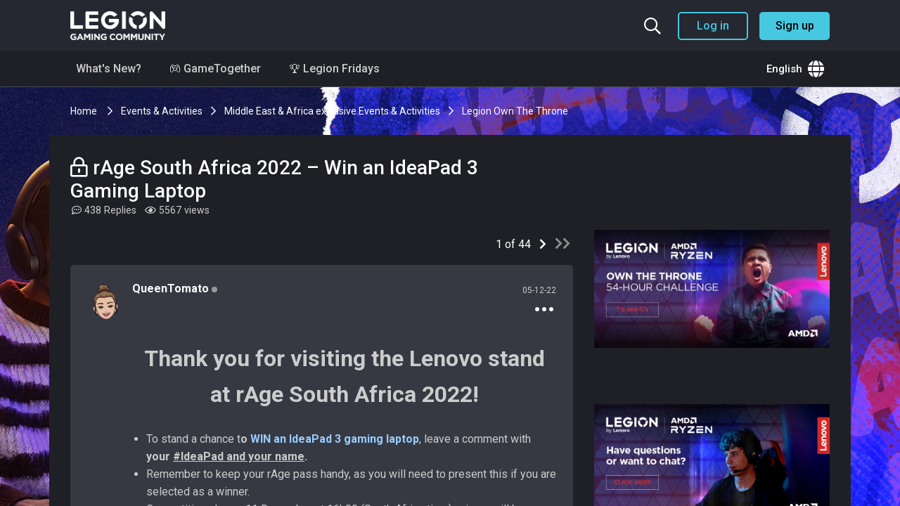

--- FILE ---
content_type: text/html; charset=UTF-8
request_url: https://gaming.lenovo.com/emea/threads/15190-rAge-South-Africa-2022-%EF%BF%BD%EF%BF%BD%EF%BF%BD-Win-an-IdeaPad-3-Gaming-Laptop?s=b2486b1b1c4a2f5473606a19169920db
body_size: 35081
content:
<!DOCTYPE html>
<html dir="ltr" lang="en">
<head>
	

	
    <script>var CAMPAIGN = ''; </script>




    
    <script src="https://assets.adobedtm.com/498114d772a9/1f6d02163186/launch-ENbd80d0d08563407f8765e66b51ce822a.min.js"></script>
    

    
        <script>
            lmd={
                
                    cc:"WW",
                    storeID:"Gaming_Community_EMEA"
                
            }
        </script>
    




<!-- Global site tag (gtag.js) - Google Analytics -->
<script async src="https://www.googletagmanager.com/gtag/js?id=G-EWX6PX8NB2"></script>
<script>
  window.dataLayer = window.dataLayer || [];
  function gtag(){dataLayer.push(arguments);}
  gtag('js', new Date());

  gtag('config', 'G-EWX6PX8NB2');
</script>



<base href="https://gaming.lenovo.com/emea/" /><!--[if IE]></base><![endif]-->
<meta http-equiv="X-UA-Compatible" content="IE=9" />
<meta http-equiv="Content-Type" content="text/html; charset=UTF-8">
<meta name="viewport" content="width=device-width, user-scalable=no">

<meta http-equiv="Content-Security-Policy" 
    content="
        base-uri 'self';
        connect-src 'self' *.google-analytics.com www.googletagmanager.com s.lenovo.com dpm.demdex.net platform.twitter.com s.go-mpulse.ne assets.adobedtm.com ad.doubleclick.net googleads.g.doubleclick.net/* youtube.com/* abrtp1-cdn.marketo.com/rtp-api/v1/rtp.js abrtp1.marketo.com/gw1/ga/sgm c.go-mpulse.net/api/config.json trial-eum-clientnsv4-s.akamaihd.net/eum/getdns.txt  syndication.twitter.com *.akstat.io/ *.tiktok.com *.marketo.com *.google.com  player.twitch.tv id.twitch.tv www.twitch.tv;
        default-src 'self'; 
        font-src 'self' 'unsafe-inline' fonts.gstatic.com cdn.jsdelivr.net;
        frame-src 'self' www.youtube.com *.google.com googleads.g.doubleclick.net/* assembly.gotrackier.com/  www.facebook.com/ youtube.com/* player.twitch.tv td.doubleclick.net lenovo.demdex.net gleam.io giphy.com awesomescreenshot.com discord.com open.spotify.com gifer.com www.instagram.com platform.twitter.com s.go-mpulse.ne assets.adobedtm.com ad.doubleclick.net syndication.twitter.com www.tiktok.com player.twitch.tv id.twitch.tv www.twitch.tv;
        img-src 'self' data: *; 
        object-src 'self';
        script-src 'self' 'unsafe-inline' 'unsafe-eval' *.standingongiants.com ajax.googleapis.com cdn.jsdelivr.net abrtp1-cdn.marketo.com/*  *.google.com www.gstatic.com www.googletagmanager.com www.google-analytics.com googleads.g.doubleclick.net/* youtube.com/* connect.facebook.net s.lenovo.com abrtp1-cdn.marketo.com *.marketo.com *.gleam.io widget.gleamjs.io fls.doubleclick.net www.youtube.com www.instagram.com platform.twitter.com s.go-mpulse.net assets.adobedtm.com ad.doubleclick.net syndication.twitter.com *.tiktok.com  *.tiktokcdn-us.com *.ttwstatic.com player.twitch.tv id.twitch.tv www.twitch.tv;
        style-src * 'unsafe-inline';
        worker-src  'self';
    "
>



<link rel="icon" type="image/x-icon" href="/emea/favicon.ico">




    
        
            <meta property="og:site_name" content="https://gaming.lenovo.com/emea" />
        
    

    
        
            <meta property="og:title" content="rAge South Africa 2022 – Win an IdeaPad 3 Gaming Laptop" />
        
    

    
        
            <meta property="og:url" content="https://gaming.lenovo.com/emea/emea/threads/15190-rAge-South-Africa-2022-���-Win-an-IdeaPad-3-Gaming-Laptop/" />
        
    

    
        
            <meta property="og:type" content="article" />
        
    

    
        
            <meta property="og:description" content="Thank you for visiting the Lenovo stand at rAge South Africa 2022! 
 
 
To stand a chance to WIN an IdeaPad 3 gaming laptop, leave a comment with your #IdeaPad" />
        
    

    
        
            <meta property="og:image" content="https://gaming.lenovo.com/emea/emea/foundation.php?r=file/view/18" />
        
    


    <meta name="keywords" content="Legion Gaming Community Discussion rAge South Africa 2022 – Win an IdeaPad 3 Gaming Laptop">
    <meta name="description" content="Legion Gaming Community Discussion Thank you for visiting the Lenovo stand at rAge South Africa 2022! 
 
 
To stand a chance to WIN an IdeaPad 3 gaming laptop, leave a comment with your #IdeaPad">
    
    <title>rAge South Africa 2022 – Win an IdeaPad 3 Gaming Laptop - Legion Gaming Community</title>






<style>
:root {
  --highlight_color: #46c8e1;
  --shade_color: #131519;
  --SOG_COLOUR_Announcement: #002855;
  --SOG_COLOUR_Call_To_Action: #000;
  --SOG_COLOUR_Notification: #398ddd;
  --SOG_COLOUR_Secondary_Colour: #002855;
  --SOG_COLOUR_FG_Highlight_color: #fff;
  --SOG_COLOUR_FG_Shade_Color: #fff;
  --SOG_COLOUR_FG_Announcement: #fff;
  --SOG_COLOUR_FG_Call_To_Action: #fff;
  --SOG_COLOUR_FG_Notification: #fff;
  --SOG_COLOUR_FG_Secondary_Colour: #fff;

  --doc_background: #ffffff none   ;
  --doc_width: auto;
  --doc_minWidth: 350px;
  --doc_maxWidth: auto;
  --doc_margin: 0px 35px 0px 35px;
  --font_family: ;
  --font_fontSize: ;
  --font_units: ;
  --body_color: #999999;
  --line_height: 1.230;
}
</style>

<script type="text/javascript" nonce="SoG8789385144">
    <!--
    if (typeof YAHOO === 'undefined') // Load ALL YUI Local
    {
        document.write('<script type="text/javascript" src="clientscript/yui/yuiloader-dom-event/yuiloader-dom-event.js?v=1748883008"><\/script>');
        document.write('<script type="text/javascript" src="clientscript/yui/connection/connection-min.js?v=1748883008"><\/script>');
        var yuipath = 'clientscript/yui';
        var yuicombopath = '';
        var remoteyui = false;
    }
    else // Load Rest of YUI remotely (where possible)
    {
        var yuipath = 'clientscript/yui';
        var yuicombopath = '';
        var remoteyui = true;
        if (!yuicombopath)
        {
            document.write('<script type="text/javascript" src="clientscript/yui/connection/connection-min.js?v=1748883008"><\/script>');
        }
    }
    var SESSIONURL = "";
    var SECURITYTOKEN = "guest";
    var IMGDIR_MISC = "images/misc";
    var IMGDIR_BUTTON = "images/buttons";
    var vb_disable_ajax = parseInt("1", 10);
    var SIMPLEVERSION = "1748883008";
    var BBURL = "https://gaming.lenovo.com/emea";
    var LOGGEDIN = 0 > 0 ? true : false;
    var THIS_SCRIPT = "showthread";
    var RELPATH = "threads/15190-rAge-South-Africa-2022-���-Win-an-IdeaPad-3-Gaming-Laptop";
    var PATHS = {
        forum : "",
        cms   : "",
        blog  : ""
    };
    var AJAXBASEURL = "https://gaming.lenovo.com/emea/";
    var HELPFORUM_ID = 40;
    var NEW_TOPIC_PHRASE = "Ask a Question";
    var SOG_COLOUR_Call_To_Action = "#000";
    var MENTIONS_CKEDITOR = 1;
    var CAN_ATTACH_PM = 0;
    // -->
</script>

<script type="text/javascript"  nonce="SoG8789385144" src="https://gaming.lenovo.com/emea/clientscript/vbulletin-core.js?v=1748883008"></script>





<!--[if IE]>
<style type="text/css">
div.newSidebarItems.masked ul li {
    display: list-item !important;
}
</style>
<![endif]-->

<script type="text/javascript" src="clientscript/sog/js/jquery.min.js"></script>
<script type="text/javascript" src="clientscript/sog/js/enquire.min.js"></script>
<script type="text/javascript" src="clientscript/sog/js/insQ.min.js"></script>
<script type="text/javascript" src="clientscript/sog/js/freezeframe.min.js"></script>
<script type="text/javascript" src="clientscript/sog/js/throttle-debounce.min.js"></script>
<script type="text/javascript" src="https://gaming.lenovo.com/emea/clientscript/vbulletin_sog.js?v=1748883008"></script>

<!-- SELECT JS -->
<script type="text/javascript" src="clientscript/sog/lib/select2.min.js"></script>

<!-- SOG FOUNDATION JS -->
<script type="text/javascript" src="https://gaming.lenovo.com/emea/clientscript/sog/js/foundation/functions.js?v=1748883008"></script>
<script type="text/javascript" src="https://gaming.lenovo.com/emea/clientscript/sog/js/foundation/class.actions.js?v=1748883008"></script>
<script type="text/javascript" src="https://gaming.lenovo.com/emea/clientscript/sog/js/foundation/class.inlinemod.js?v=1748883008"></script>

<script type="text/javascript" src="https://gaming.lenovo.com/emea/clientscript/sog/js/foundation/class.modal.js?v=1748883008"></script>
<script type="text/javascript" src="https://gaming.lenovo.com/emea/clientscript/sog/js/foundation/class.notifications.js?v=1748883008"></script>
<script type="text/javascript" src="https://gaming.lenovo.com/emea/clientscript/sog/js/foundation/class.sidebars.js?v=1748883008"></script>
<script type="text/javascript" src="https://gaming.lenovo.com/emea/clientscript/sog/js/foundation/init.js?v=1748883008"></script>

<script nonce='SoG8789385144'>

var sog_livesearch_enabled = 0;
</script>
<script src="clientscript/sog/js/jquery.cookie.js"></script>
<script src="clientscript/sog/js/exit_survey.functions.js?v=1"></script>
<script src="clientscript/sog/js/exit_survey.init.js?v=1"></script>
<script nonce='SoG8789385144'>var LOCALE = '';</script><script type="text/javascript" src="https://gaming.lenovo.com/emea/clientscript/sog/js/ajax-postsentiment.js"></script>

<!-- MODERNIZR -->
<script type="text/javascript" src="clientscript/sog/js/modernizr.custom.js?v=1748883008"></script>

<!-- FONTAWESOME -->
<link href="clientscript/sog/css/fontawesome.css" rel="stylesheet">


    <!-- toastr -->
    <script src="https://gaming.lenovo.com/emea/sog/lib/vendor/toastr/js/toastr.js?v=1748883008" language="javascript"></script>
    <script src="https://gaming.lenovo.com/emea/clientscript/sog/js/sog-toastr.js?v=1748883008" language="javascript"></script>



    <!-- SLIDEJS -->
    <script type="text/javascript" src="https://gaming.lenovo.com/emea/clientscript/slick.min.js?v=1748883008"></script>


<script src="https://gaming.lenovo.com/emea/sog/lib/vendor/jquery.spincrement/jquery.spincrement.js?v=1748883008" language="javascript"></script>





<link rel="stylesheet" href="clientscript/app.9f8feeb265643738b4d0.css?v=1748883008">
<link rel="stylesheet" href="clientscript/app.client.css?v=1748883008">

<!-- ZURB FOUNDATION 5 -->
<script type="text/javascript" src="https://gaming.lenovo.com/emea/clientscript/sog/lib/foundation/js/foundation.min.js?v=1748883008"></script>
<script type="text/javascript" src="clientscript/app.9f8feeb265643738b4d0.js?v=1748883008"></script>
<script type="text/javascript" src="clientscript/app.client.js?v=1748883008"></script>



<meta name="google-site-verification" content="V73r2GR-AlhKOMTj2uawmE-iu5HTa3iSEywdGgwZEwU" /> 





    <script>
        document.addEventListener( 'DOMContentLoaded', function () {
            $('.multiple-items').slick({
                infinite: true,
                slidesToShow: 3,
                slidesToScroll: 3,
                autoplay: false,
                autoplaySpeed: 5000,
                dots: true,
                prevArrow: '<button type="button" class="slick-prev"><i class="far fa-chevron-left"></i></button>',
                nextArrow: '<button type="button" class="slick-next"><i class="far fa-chevron-right"></i></button>',
                
                responsive: [
                    {
                    breakpoint: 1024,
                    settings: {
                        slidesToShow: 2,
                        slidesToScroll: 2,
                        dots: true,
                        arrows: false
                    }
                    },
                    {
                    breakpoint: 639,
                    settings: {
                        slidesToShow: 1,
                        slidesToScroll: 1,
                        dots: true,
                        arrows: false
                    }
                    }
                ]
            });
        } );
    </script>


<meta name="google-signin-scope" content="profile email">
<meta name="google-signin-client_id" content="948909983978-v29l940m00konvdbng5vclrlhn9vfvvf.apps.googleusercontent.com">
<script src="https://apis.google.com/js/platform.js" async defer></script>
<style type="text/css">
.general_color a:link {color: rgb(51, 51, 51); text-decoration: none}
.general_color a:visited {color: rgb(51, 51, 51); text-decoration: none}
.general_color a:active {color: rgb(51, 51, 51); text-decoration: none}

.with_thumbs a:link {color: #4e4e4e; text-decoration: none}
.with_thumbs a:visited {color: #4e4e4e; text-decoration: none}
.with_thumbs a:active {color: #4e4e4e; text-decoration: none}

.postbit
{
	padding-top: 5px;
	padding-right: 0px;
	padding-bottom: 5px;
	padding-left: 0px;
	display: block;
}
.post .postbit_controls
{
	padding-top: 0px;
	padding-right: 0px;
	padding-bottom: 0px;
	padding-left: 20px;
}
.post
{
	height: 30px;
	line-height: 30px;
	padding-top: 5px;
	padding-right: 10px;
	padding-bottom: 5px;
	padding-left: 10px;
	font-size: 22px;
	margin-bottom: 10px;
	float: right;
	min-width: 46px;
	max-width: 200px;
	border-top-left-radius: 10px;
	border-top-right-radius: 0px;
	border-bottom-right-radius: 0px;
	border-bottom-left-radius: 10px;
	background-repeat: no-repeat;
	background-position-x: left;
	background-position-y: center;
	background-color: #e9e9e9;
}
.post .post_thumbs
{
	letter-spacing: -0.04em;
	display: inline;
}
.post .post_thumbs img
{
	top: 3px;
	padding-top: 0px;
	padding-right: 0px;
	padding-bottom: 0px;
	padding-left: 1px;
	border-top-color: transparent;
	border-right-color: transparent;
	border-bottom-color: transparent;
	border-left-color: transparent;
	border-top-width: 1px;
	border-right-width: 1px;
	border-bottom-width: 1px;
	border-left-width: 1px;
	border-top-style: solid;
	border-right-style: solid;
	border-bottom-style: solid;
	border-left-style: solid;
	position: relative;
}
.post .post_thumbs img.thumbsup
{
	right: 7px;
	left: 1px;
}
.post .post_thumbs img.thumbsdown
{
	right: 7px;
	left: 1px;
}


/* css/tooltip.css -- fancy tooltips */

span.tool {
	position: relative; /* this is key */
	cursor: help;
}

span.tool span.tip {
	display: none; /* so is this */
}

/* tooltip will display on :hover event */

.post_thumbs:hover span.tool span.tip {
	display: block;
	z-index: 10;
	position: absolute;
	left: -70px;
	top: 1.6em;
	width: 150px;
	padding: 0px;
	font: normal;
	text-align: right;
	color: #4A4A6E;
}

.sog-orange-btn-icon:hover span.tool span.tip, .sog-grey-btn-icon:hover span.tool span.tip {
	display: block;
	z-index: 10;
	position: absolute;
	right: -12px;
	top: 2em;
	width: 150px;
	padding: 0px;
	font: normal;
	text-align: right;
	color: #4A4A6E;
}

/* css/tooltip.css */

.inlineimg
{
	vertical-align: inherit;
}
p.thumbers
{
	line-height: 20px;
	font-weight:bold;
	margin-top: 0px;
	margin-right: 0px;
	margin-bottom: 0px;
	margin-left: 0px;
    padding-left: 5px;
    padding-right: 5px;
    text-align: left;
}
h6.thumbsup
{
	font-weight: normal;
	margin-top: 0px;
	margin-right: 0px;
	margin-bottom: 0px;
	margin-left: 0px;
	overflow: hidden;
	letter-spacing: -0.05em;
	font-size: 14px;
	font-weight: bold;
}

.menu_popup
{
	font-size: 12px;
	border-top-color: #bbb;
	border-right-color: #bbb;
	border-bottom-color: #bbb;
	border-left-color: #bbb;
	border-top-width: 1px;
	border-right-width: 1px;
	border-bottom-width: 1px;
	border-left-width: 1px;
	border-top-style: solid;
	border-right-style: solid;
	border-bottom-style: solid;
	border-left-style: solid;
	opacity: 0.9;
	background-image: none;
	background-attachment: scroll;
	background-repeat: repeat;
	background-position-x: 0%;
	background-position-y: 0%;
	background-size: auto;
	background-origin: padding-box;
	background-clip: border-box;
	background-color: white;
}
.menu_popup h6, .menu_popup p
{
	padding-top: 0px;
	padding-right: 5px;
	padding-bottom: 6px;
	padding-left: 5px;
}

.h6 img
{
	top: 3px;
	padding-top: 0px;
	padding-right: 0px;
	padding-bottom: 20px;
	padding-left: 1px;
	border-top-color: transparent;
	border-right-color: transparent;
	border-bottom-color: transparent;
	border-left-color: transparent;
	border-top-width: 1px;
	border-right-width: 1px;
	border-bottom-width: 1px;
	border-left-width: 1px;
	border-top-style: solid;
	border-right-style: solid;
	border-bottom-style: solid;
	border-left-style: solid;
	position: relative;
}
</style>
<script type="text/javascript" src="clientscript/sc_thumbs.js"></script>

      <script type="text/javascript" src="clientscript/helpfulanswers.js"></script>
    		
	
<script type="text/javascript" src="clientscript/vbulletin-editor.js?v=1748883008"></script>

	




<style type="text/css">








@media screen and (min-width: 40em) and (max-width: 63.9375em) {
	#advsidebar-top ul > div:nth-child(n+3) {
		display: none;
	}

	#advsidebar-right ul > div:nth-child(n+1) {
		display: none;
	}

	#advsidebar-bottom ul > div:nth-child(n+3) {
		display: none;
	}

	

	
		#advsidebar-right {
			display: none;
		}
	

	
}






@media screen and (max-width: 39.9375em) {
	#advsidebar-top ul > div:nth-child(n+3) {
		display: none;
	}

	#advsidebar-right ul > div:nth-child(n+1) {
		display: none;
	}

	#advsidebar-bottom ul > div:nth-child(n+3) {
		display: none;
	}

	

	
		#advsidebar-right {
			display: none;
		}
	

	
}


</style>

    <!--
    Start of global snippet: Please do not remove
    Place this snippet between the <head> and </head> tags on every page of your site.
    -->
    <!-- Global site tag (gtag.js) - Google Marketing Platform -->
    <script async src="https://www.googletagmanager.com/gtag/js?id=DC-11350239"></script>
    <script>
    window.dataLayer = window.dataLayer || [];
    function gtag(){dataLayer.push(arguments);}
    gtag('js', new Date());

    gtag('config', 'DC-11350239');
    </script>
    <!-- End of global snippet: Please do not remove -->


            <!-- Meta Pixel Code for Forum Display -->
            <script>
                !function(f,b,e,v,n,t,s) {
                    if(f.fbq)return;
                    n=f.fbq=function(){n.callMethod?n.callMethod.apply(n,arguments):n.queue.push(arguments)};
                    if(!f._fbq)f._fbq=n;
                    n.push=n;n.loaded=!0;n.version='2.0';
                    n.queue=[];
                    t=b.createElement(e);
                    t.async=!0;
                    t.src=v;
                    s=b.getElementsByTagName(e)[0];
                    s.parentNode.insertBefore(t,s);
                }(window,document,'script','https://connect.facebook.net/en_US/fbevents.js');

                fbq('init', '1149674451718822');
                fbq('track', 'PageView');
            </script>
            <noscript>
                <img height="1" width="1" src="https://www.facebook.com/tr?id=1149674451718822&ev=PageView&noscript=1"/>
            </noscript>
            <!-- End Meta Pixel Code -->


    




</head>
<body>

    
	<a name="community_top"></a>

	<div id="main" >
		<div class="row">
			
				<div class="content-container"></div>
			
		</div>
		<div id="dropdown-search" class="dropdown-pane dropdown-search" data-dropdown aria-autoclose="false" aria-hidden="true" data-close-on-click="true" tabindex="-1">
    <div id="header-search">
        <div id="search">
            <div class="form">
                <form action="search.php?do=process" method="post">
                    <input type="text" id="keywords" class="textbox" name="query" autocomplete="off" placeholder="Search the community">
                    <input type="hidden" name="securitytoken" value="guest">
                    <input type="hidden" name="do" value="process">

                    
                        <input type="hidden" name="forumchoice[]" value="55">
                        <input type="hidden" name="childforums" value="1">
                        <input type="hidden" name="contenttypeid" value="1">
                    

                    <button type="submit" id="submit" name="dosearch" aria-label="Search">
                        <i class="fa fa-fw fa-search m-0"></i>
                    </button>
                </form>
                <div class="livesearch-results"></div>
            </div>
        </div>
    </div>
</div>
<div class="search-overlay">
</div>

<script type="text/javascript">
    let scrollY; // we'll store the scroll position here

    const searchOverlay = document.querySelector(".search-overlay");

    function preventDefault(e) {
        e.preventDefault();
    }

    function syncHeight() {
        document.documentElement.style.setProperty(
            '--window-inner-height',
            `${window.innerHeight}px`
        );
    }

    window.addEventListener('resize', syncHeight);

    $('#dropdown-search').on('show.zf.dropdown', function() {
        $('html').addClass('search-open');
        $('.dropdown-search-link').removeClass('search-icon');
        $('.dropdown-search-link').addClass('close-icon');

        setTimeout(function() {
            $('#keywords').focus();
        }, 500);

        scrollY = window.scrollY;

        searchOverlay.addEventListener("pointermove", preventDefault);
    });

    $('#dropdown-search').on('hide.zf.dropdown', function() {
        $('html').removeClass('search-open');
        $('.dropdown-search-link').removeClass('close-icon');
        $('.dropdown-search-link').addClass('search-icon');
        $('#keywords').blur();

        searchOverlay.removeEventListener("pointermove", preventDefault);

        window.scrollTo(0, scrollY);
    });
</script>
		<div id="skip-to-content" class="skip-link"></div>
<div id="header" class="header-container">
    <div class="row">
        <div class="columns">
            <header class="main-header">
                <div class="header-logo">
                    <a href="forums/55-English-speaking-Community">
                        <picture>
                            <source media="(min-width:40em)" width="135" srcset="images/logo.png">
                            <source media="(max-width:39.9375em)" width="100" srcset="images/logo.png">
                            <img class="logo" width="135" src="images/logo.png" alt="logo" />
                        </picture>
                    </a>
                </div>
                <div class="header-menu">
                    
                        
                            <div class="logged-out-menu">
                                <button type="button" class="search-icon header-icon dropdown-search-link" data-toggle="dropdown-search" aria-controls="dropdown-search" aria-expanded="false" aria-label="Search the community">
                                    <i class="far fa-search"></i>
                                    <i class="fal fa-times"></i>
                                </button>
                                <button type="button" class="account-button-mobile header-icon" data-open="loginModal">
                                    <i class="fas fa-user-circle"></i>
                                </button>
                                <button type="button" class="secondary login-button" data-open="loginModal">
                                    Log in
                                </button>
                                <button type="button" class="primary register-button" data-open="registerModal">
                                    Sign up
                                </button>
                            </div>
                        
                    
                </div>
            </header>
        </div>
    </div>
</div>








<script>
    window.onscroll = function() {stickyHeader()};
    var header = document.getElementById("header");
    var searchDropdown = document.getElementById("dropdown-search");
    var sticky = header.offsetTop;

    function stickyHeader() {
    if (window.pageYOffset > sticky) {
        header.classList.add("sticky");
        searchDropdown.classList.add("sticky");
    } else {
        header.classList.remove("sticky");
        searchDropdown.classList.remove("sticky");
    }
    }
</script>
		<div id="sog_navigation_content">
    <div class="row">
        <div class="large-12 columns">
            <div id="sog_navigation">
                <div id="sog_nav_col_left">
                    <ul id="sog_nav_menu" class="hide-for-small">
                        
                        
    
        
            <li class="has-dropdown has-submenu" id="tab_11">
                <a  href="activity.php?forumid=55#">What's New?</a>
                
                    <ul class="dropdown">
                        <li class="back show-for-small"><a href="#">Back</a></li>
                        
                            
                        
                            
                        
                            
                        
                            
                        
                            
                        
                    </ul>
                
            </li>
        
    

    

    

    

    
        
            <li class="has-dropdown has-submenu" id="tab_441">
                <a  href="https://gaming.lenovo.com/emea/threads/1311#">🎮 GameTogether</a>
                
                    <ul class="dropdown">
                        <li class="back show-for-small"><a href="#">Back</a></li>
                        
                            
                                <li id="link_nta5_940" >
                                    <a  href="https://gaming.lenovo.com/emea/threads/22732-25th-of-January-Game-Together-Lego-Fortnite#">25/01/24 - Game together Lego Fortnite!</a>
                                    
                                </li>
                            
                        
                            
                        
                            
                                <li id="link_mdix_842" >
                                    <a target="_blank"  href="https://gaming.lenovo.com/emea/threads/1311#">📅 Schedule</a>
                                    
                                </li>
                            
                        
                            
                                <li id="link_nzq5_288" >
                                    <a  href="https://gaming.lenovo.com/emea/threads/16821#">Join us on Discord!</a>
                                    
                                </li>
                            
                        
                    </ul>
                
            </li>
        
    

    

    
        
            <li class="" id="tab_464">
                <a target="_blank"  href="https://gaming.lenovo.com/emea/forums/115-Legion-Fridays#">🏆 Legion Fridays</a>
                
            </li>
        
    

    

                        
                    </ul>
                    <div class="show-for-small">
                        <a class="hamburger-menu-link">
                            <i id="hamburger_icon" class="hamburger-menu-icon fas fa-bars"></i>
                        </a>
                        <div class="hamburger-menu-container" style="position: absolute;">
                            <nav id="hamburger-menu">
	<div class="columns">
		
		<section class="main-menu">
			
				
					<a  href="activity.php?forumid=55#">What's New?</a>
				
			
				
			
				
			
				
			
				
					<a  href="https://gaming.lenovo.com/emea/threads/1311#">🎮 GameTogether</a>
				
			
				
			
				
					<a target="_blank"  href="https://gaming.lenovo.com/emea/forums/115-Legion-Fridays#">🏆 Legion Fridays</a>
				
			
				
			
		</section>
		<section class="forums-menu">
			<a href="forum.php#forums">
				All Forums
			</a>
		</section>
		<section class="languages-menu">
			<i class="fas fa-globe"></i> 
			<span>Languages</span>
			<ul style="margin-bottom: 0px;" class="no-bullet">
				<li>
					<a href="forums/55-MEA-Community-(English)">
						English
					</a>
				</li>
				<li>
					<a href="forums/31-Nordic-Community">
						Nordic
					</a>
				</li>
				<li>
					<a href="forums/5-Comunidad-en-español">
						Español
					</a>
				</li>
				<li>
					<a href="forums/61-Communauté-Francophone">
						Français
					</a>
				</li>
				<li>
					<a href="forums/25-Community-Italiana">
						Italiano
					</a>
				</li>
				<li>
					<a href="forums/73-Społeczność-Legion-Gaming">
						Polski
					</a>
				</li>
				<li>
					<a href="forums/67-Русское-Сообщество">
						Русскоe
					</a>
				</li>
				<li>
					<a href="forums/47-المجتمع-العربي">
						العربية
					</a>
				</li>
			</ul>
		</section>
	</div>
</nav>

                        </div>
                    </div>
                </div>

                <div id="sog_nav_col_right">
                    <div class="has-badge hide-for-small">
                        <button type="button" class="dropdown-region-link header-icon header-icon-link" data-toggle="dropdown-region" aria-controls="dropdown-region" aria-expanded="false">
                            <span>
                                
                                    English
                                
                            </span>
                            <i class="fas fa-globe"></i>
                        </button>
                        <div id="dropdown-region" class="dropdown-pane dropdown-region" data-dropdown data-position="bottom" data-alignment="right" data-close-on-click="true" aria-autoclose="false" aria-hidden="true" tabindex="-1">
                            <ul id="languages">
                                <li>
                                    <a href="forums/55-MEA-Community-(English)">
                                        <span>English</span>
                                    </a>
                                </li>
                                <li>
                                    <a href="forums/31-Nordic-Community">
                                        <span>Nordic</span>
                                    </a>
                                </li>
                                <li>
                                    <a href="forums/5-Comunidad-en-español">
                                        <span>Español</span>
                                    </a>
                                </li>
                                <li>
                                    <a href="forums/61-Communauté-Francophone">
                                        <span>Français</span>
                                    </a>
                                </li>
                                <li>
                                    <a href="forums/25-Community-Italiana">
                                        <span>Italiano</span>
                                    </a>
                                </li>
                                <li>
                                    <a href="forums/73-Społeczność-Legion-Gaming">
                                        <span>Polski</span>
                                    </a>
                                </li>
                                <li>
                                    <a href="forums/67-Русское-Сообщество">
                                        <span>Русскоe</span>
                                    </a>
                                </li>
                                <li>
                                    <a href="forums/47-المجتمع-العربي">
                                        <span>العربية</span>
                                    </a>
                                </li>
                            </ul>
                        </div>
                    </div>
                </div>
            </div>
        </div>
    </div>
</div>


    <div id="breadcrumb-container" class="breadcrumb_container">
        <div class="row">
            <div class="columns">
                <ul class="breadcrumbs">
                    <li>
                        <a href="forums/55-English-speaking-Community" accesskey="1">
                            Home
                        </a>
                    </li>
                    
	<li class="navbit"><a href="forums/84-Events-amp-Activities">Events &amp; Activities</a></li>

	<li class="navbit"><a href="forums/121-Middle-East-amp-Africa-exclusive-Events-amp-Activities">Middle East &amp; Africa exclusive Events &amp; Activities</a></li>

	<li class="navbit"><a href="forums/124-Legion-Own-The-Throne">Legion Own The Throne</a></li>

                </ul>
            </div>
        </div>
    </div>


<div id="ad-locations-container" class="row">
    <div class="large-12 columns">
        
        
    </div>
</div>





<div id="impersonateModal" class="reveal" data-reveal aria-labelledby="modalTitle" aria-hidden="true" role="dialog">
    <h2 id="modalTitle">Log in as another user</h2>
    <p>Choose a user to impersonate, you will be log out and log in with that user.</p>
    <form method="post" action="login.php?do=loginas">
        <input type="hidden" name="s" value="">
		<input type="hidden" name="securitytoken" value="guest">
        <div>
            <select name="login_as" class="cmbAutocompleteUser"></select>
        </div>
        <div class="mt-20">
            <button type="submit" class="primary">Log in</button>
        </div>
    </form>
    <a class="close-button" data-close aria-label="Close">
        <i class="fal fa-times"></i>
    </a>
</div>

<script type="text/javascript" src="clientscript/sog/js/select2.js?v=1748883008"></script>

		

		

		















    <div id="forum-features-top" class="row" data-equalizer>
        <div id="advsidebar-top" class="advsidebar-container large-12 columns">
    <div class="advsidebar">
        
            <div class="sidebar">
                
                <ul class="row blocks no-bullet">
                    
                </ul>
            </div>
        
    </div>
</div>

    </div>


<div class="row">
    
        <div id="main-column" class="large-8 columns">
    
        
        <div id="thread" class="forum-topicheader" tabindex="-1">
            <div class="row">
                <div class="small-12 columns">
                    <div id="above-post-list" class="row">
                        <div class="columns">
                            <header class="thread-header">
                                <h1 class="thread-title">
									
										<i class="far fa-lock-alt"></i>
									
									rAge South Africa 2022 – Win an IdeaPad 3 Gaming Laptop
								</h1>
                                
                                <ul id="drop-admin" class="dropdown-pane dropdown-admin dropdown-container" data-dropdown data-position="bottom" data-alignment="right" data-close-on-click="true aria-hidden="true" aria-autoclose="false" tabindex="-2">
                                    
                                    
                                </ul>
                                
                                    <ul class="thread-info">
                                        <li class="thread-stat thread-replies">
                                            <div class="stat-icon">
                                                <i class="far fa-comment-dots"></i>
                                            </div>
                                            <div class="stat-amount">
                                                438
                                            </div>
                                            <div class="stat-label">
                                                
                                                    Replies
                                                
                                            </div>
                                        </li>
                                        <li class="thread-stat thread-views">
                                            <div class="stat-icon">
                                                <i class="far fa-eye"></i>
                                            </div>
                                            <div class="stat-amount">
                                                5567
                                            </div>
                                            <div class="stat-label">
                                                views
                                            </div>
                                        </li>
                                    </ul>
                                
                            </header>
                        </div>
                    </div>
                </div>
            </div>
        </div>
        

        
	    

        
        

        

        
        

        
        

        
        <div class="row">
            <div class="large-12 columns">
                <div class="row">
                    <div class="medium-12 columns">
                        
        
                        
                    </div>
                </div>
            </div>
        </div>

        
			<div class="pagination-on-top">
				<form action="showthread.php?t=15190" method="get">
    <input type="hidden" name="t" value="15190" />
    <div class="pagination-centered pagination-space pag-top">
        <ul class="pagination">
            

            

            <li class="unavailable popupmenu pagctrl2">
                <a href="javascript://" class="popupctrl">
                    
                    1 of 44
                </a>
                <ul class="popupbody popuphover">
                    <li class="formsubmit jumptopage"><label>Jump to page: <input type="text" name="page" size="4" /></label> <input type="submit" class="button tiny radius block" value="Go" /></li>
                </ul>
            </li>

            
                <li class="pagctrl2">
                    <a rel="next" href="threads/15190-rAge-South-Africa-2022-–-Win-an-IdeaPad-3-Gaming-Laptop/page2" title="Next Page - Results 11 to 20 of 439">
                        <i class="fa fa-chevron-right" aria-hidden="true"></i>
                    </a>
                </li>
            

            
                <li class="pagctrl1">
                    <a href="threads/15190-rAge-South-Africa-2022-–-Win-an-IdeaPad-3-Gaming-Laptop/page44" title="Last Page - Results 431 to 439 of 439">
                        <i class="fa fa-chevron-right" aria-hidden="true"></i><i class="fa fa-chevron-right" aria-hidden="true"></i>
                    </a>
                </li>
            
        </ul>
    </div>
</form>
			</div>
		

		

        

		<div id="postlist" class="postlist restrain">
			

			<ul id="posts" class="posts">
				<div> 
    
    
    
        
            <li class="postbitlegacy" style="height: 1px !important;">
                <a id="postcount94819" name="post94819" class="postAnchor"></a>
            </li>
        

        <li class="post-flex first-post  old" id="post_94819">
            
            <div class="post-header">
                <div class="post-avatar">
                    
                        <a href="members/6-QueenTomato" title="QueenTomato is offline" aria-label="QueenTomato avatar">
                            <img class="avatar" src="image.php?u=6&amp;dateline=1652950763" alt="QueenTomato's Avatar" title="QueenTomato's Avatar" />
                        </a>
                    
                    
                    <div class="post-user-title">
                        
                    </div>
                </div>
                <div class="post-info">
                    <div class="post-user">
                        
                            <div class="popupmenu memberaction">
    <a class="username offline popupctrl" href="members/6-QueenTomato" title="QueenTomato is offline">QueenTomato</a>
    <ul class="popupbody memberaction_body dropdown-pane">
        <li>
            <a href="members/6-QueenTomato" class="siteicon_profile">
                View Profile
            </a>
        </li>
        <li>
            <a href="search.php?do=finduser&amp;userid=6&amp;contenttype=vBForum_Post&amp;showposts=1" class="siteicon_forum" rel="nofollow">
                View Forum Posts
            </a>
        </li>
        
        <li>
            <a href="private.php?do=newpm&amp;u=6" class="siteicon_message" rel="nofollow">
                Private Message
            </a>
        </li>
        
        
        
        
        
        
        
    </ul>
</div>
                            
    <span class="user-offline"></span>

                        
                    </div>
                    <div class="post-user-date">
                        
                            05-12-22
                            
                        
                    </div>
                    <div class="post-rank">
                        
                    </div>
                    <div class="post-options">
                        
                        <span class="post-link-tooltip sog-tooltip" style="display: none">copied</span>
                        <button type="button" class="dropdown-menu-link" data-toggle="drop94819" aria-controls="drop94819" aria-label="Post options" aria-expanded="false">
                            <i class="far fa-ellipsis-h"></i>
                        </button>
                        <ul id="drop94819" class="dropdown-pane dropdown-post-options" data-dropdown data-position="bottom" data-alignment="right" data-close-on-click="true" aria-hidden="true" tabindex="-1">
                            
                            
                                <li>
                                    <a class="copy-post-link" onclick="copyPostLink(); return false;" data-url="https://gaming.lenovo.com/emea/threads/15190-rAge-South-Africa-2022-–-Win-an-IdeaPad-3-Gaming-Laptop?p=94819&amp;viewfull=1#post94819">
                                        <i class="fa fa-link" aria-hidden="true"></i>
                                        <span>Copy post link</span>
                                    </a>
                                </li>
                            
                            
                            
                                <li>
                                    
                                        <a data-toggle="loginModal">Follow conversation&hellip;</a>
                                    
                                </li>
                                
                            
                        </ul>
                        
                    </div>
                    <div class="post-user-extra">
                        
                    </div>
                </div>
            </div>
            <div class="post-content">
                
                    
                    
                

                

                <div class="post-body content">
                    
                    <div id="post_message_94819">
                        <div style="text-align: center;"><font size="6"><b>Thank you for visiting the Lenovo stand at rAge South Africa 2022!</b></font></div><br />
<ul><li style="">To stand a chance t<b>o <font color="#99ccff">WIN an IdeaPad 3 gaming laptop</font></b>, leave a comment with <b>your <u>#IdeaPad and your name</u>. </b></li><li style="">Remember to keep your rAge pass handy, as you will need to present this if you are selected as a winner.</li><li style="">Competition closes 11 December at 16h00 (South Africa time), winner will be selected via a random draw and contacted on 12 December.</li></ul>
                    </div>

                    

                    
<iframe srcdoc="<html dir='ltr' class='polloptions-iframe'><body></body></html>" onload="this.style.height = 0; this.style.height = (this.contentWindow.document.body.scrollHeight+50) + 'px'; this.contentWindow.document.body.style.overflow = 'hidden';" style="width: 100%; border: none; overflow: hidden;"></iframe>


                    
                    
                    
                </div>
                
                    <div class="post-after-content">
                        
                            <blockquote class="postcontent lastedited">
                                
                                    Last edited by QueenTomato; 08-12-22 at <span class="time">11:57</span>.
                                
                                
                            </blockquote>
                        

                        

                        
                            
                        

                        
                            <blockquote class="signature restore"><div class="signaturecontainer">My farewell mesage 🌟: in <u><b><a href="http://gaming.lenovo.com/emea/threads/19083-It-s-not-goodbye-it-s-see-you-later!" target="_blank">English </a></b></u>- in <u><b><a href="https://gaming.lenovo.com/emea/threads/19128-%D9%87%D8%B0%D8%A7-%D9%84%D9%8A%D8%B3-%D9%88%D8%AF%D8%A7%D8%B9%D8%A7?p=134981#post134981" target="_blank">Arabic</a></b></u><br />
<span style="font-family: Arial">Your new MEA Community Manager is @UnapologeticDino! <br />
</span></div></blockquote>
                        

                        
                    </div>
                

                <div class="post-footer">
                    <div class="reply-buttons">
                        
                        
                        
                            
                            
                            
                            <div class="post-thumbsup sc_thumbs_box_94819">
                                
            
				
<div class="sog_tooltip">
    
        <a data-reveal-id="loginModal">
            <button type="button" class="link thumbsUp ">
                <i class="far fa-thumbs-up"></i>
            </button>
        </a>
    
    <span class="post-thumbsup-count">
        <!-- amount: 8 -->
        <!-- users_plus_num: 8 -->
        
            8
        
    </span>
    
</div>

                            </div>
                            
                                <div class="post-reply-thread">
                                    
                                        <button type="button" data-toggle="loginModal" class="primary" data-author="QueenTomato">
                                            Reply to Thread
                                        </button>
                                    
                                </div>
                            
                        
                    </div>
                </div>
            </div>

            
        </li>

        
            
                <li>
                    <h2 class="reply-count-title">
                        
                            438 Replies
                        
                    </h2>
                </li>
            
        
        
    
</div>
<div> 
    
    
    
        
            <li class="postbitlegacy" style="height: 1px !important;">
                <a id="postcount95756" name="post95756" class="postAnchor"></a>
            </li>
        

        <li class="post-flex   old" id="post_95756">
            
            <div class="post-header">
                <div class="post-avatar">
                    
                        <a href="members/127945-Rucie" title="Rucie is offline" aria-label="Rucie avatar">
                            <img class="avatar" src="images/misc/unknown.gif" alt="Rucie's Avatar" title="Rucie's Avatar" />
                        </a>
                    
                    
                    <div class="post-user-title">
                        Level 2
                    </div>
                </div>
                <div class="post-info">
                    <div class="post-user">
                        
                            <div class="popupmenu memberaction">
    <a class="username offline popupctrl" href="members/127945-Rucie" title="Rucie is offline">Rucie</a>
    <ul class="popupbody memberaction_body dropdown-pane">
        <li>
            <a href="members/127945-Rucie" class="siteicon_profile">
                View Profile
            </a>
        </li>
        <li>
            <a href="search.php?do=finduser&amp;userid=127945&amp;contenttype=vBForum_Post&amp;showposts=1" class="siteicon_forum" rel="nofollow">
                View Forum Posts
            </a>
        </li>
        
        <li>
            <a href="private.php?do=newpm&amp;u=127945" class="siteicon_message" rel="nofollow">
                Private Message
            </a>
        </li>
        
        
        
        
        
        
        
    </ul>
</div>
                            
    <span class="user-offline"></span>

                        
                    </div>
                    <div class="post-user-date">
                        
                            09-12-22
                            
                        
                    </div>
                    <div class="post-rank">
                        
                            <div class="user-badge medium-grey" alt="1st Anniversary"><i class="fal fa-birthday-cake"></i></div>
                        
                    </div>
                    <div class="post-options">
                        
                        <span class="post-link-tooltip sog-tooltip" style="display: none">copied</span>
                        <button type="button" class="dropdown-menu-link" data-toggle="drop95756" aria-controls="drop95756" aria-label="Post options" aria-expanded="false">
                            <i class="far fa-ellipsis-h"></i>
                        </button>
                        <ul id="drop95756" class="dropdown-pane dropdown-post-options" data-dropdown data-position="bottom" data-alignment="right" data-close-on-click="true" aria-hidden="true" tabindex="-1">
                            
                            
                                <li>
                                    <a class="copy-post-link" onclick="copyPostLink(); return false;" data-url="https://gaming.lenovo.com/emea/threads/15190-rAge-South-Africa-2022-–-Win-an-IdeaPad-3-Gaming-Laptop?p=95756&amp;viewfull=1#post95756">
                                        <i class="fa fa-link" aria-hidden="true"></i>
                                        <span>Copy post link</span>
                                    </a>
                                </li>
                            
                            
                            
                        </ul>
                        
                    </div>
                    <div class="post-user-extra">
                        
                    </div>
                </div>
            </div>
            <div class="post-content">
                

                

                <div class="post-body content">
                    
                    <div id="post_message_95756">
                        <a href="https://gaming.lenovo.com/emea/usertag.php?do=list&amp;action=hash&amp;hash=Legion" target="_blank">#Legion</a>  Rucie
                    </div>

                    

                    

                    
                    
                    
                </div>
                

                <div class="post-footer">
                    <div class="reply-buttons">
                        
                        
                        
                            
                            
                            
                                
                            
                            <div class="post-thumbsup sc_thumbs_box_95756">
                                
            
				
<div class="sog_tooltip">
    
        <a data-reveal-id="loginModal">
            <button type="button" class="link thumbsUp ">
                <i class="far fa-thumbs-up"></i>
            </button>
        </a>
    
    <span class="post-thumbsup-count">
        <!-- amount: 1 -->
        <!-- users_plus_num: 1 -->
        
            1
        
    </span>
    
</div>

                            </div>
                            
                        
                    </div>
                </div>
            </div>

            
        </li>

        
            
        
        
    
</div>
<div> 
    
    
    
        
            <li class="postbitlegacy" style="height: 1px !important;">
                <a id="postcount95757" name="post95757" class="postAnchor"></a>
            </li>
        

        <li class="post-flex   old" id="post_95757">
            
            <div class="post-header">
                <div class="post-avatar">
                    
                        <a href="members/127948-Joker3240" title="Joker3240 is offline" aria-label="Joker3240 avatar">
                            <img class="avatar" src="images/misc/unknown.gif" alt="Joker3240's Avatar" title="Joker3240's Avatar" />
                        </a>
                    
                    
                    <div class="post-user-title">
                        Level 1
                    </div>
                </div>
                <div class="post-info">
                    <div class="post-user">
                        
                            <div class="popupmenu memberaction">
    <a class="username offline popupctrl" href="members/127948-Joker3240" title="Joker3240 is offline">Joker3240</a>
    <ul class="popupbody memberaction_body dropdown-pane">
        <li>
            <a href="members/127948-Joker3240" class="siteicon_profile">
                View Profile
            </a>
        </li>
        <li>
            <a href="search.php?do=finduser&amp;userid=127948&amp;contenttype=vBForum_Post&amp;showposts=1" class="siteicon_forum" rel="nofollow">
                View Forum Posts
            </a>
        </li>
        
        <li>
            <a href="private.php?do=newpm&amp;u=127948" class="siteicon_message" rel="nofollow">
                Private Message
            </a>
        </li>
        
        
        
        
        
        
        
    </ul>
</div>
                            
    <span class="user-offline"></span>

                        
                    </div>
                    <div class="post-user-date">
                        
                            09-12-22
                            
                        
                    </div>
                    <div class="post-rank">
                        
                            <div class="user-badge medium-grey" alt="1st Anniversary"><i class="fal fa-birthday-cake"></i></div>
                        
                    </div>
                    <div class="post-options">
                        
                        <span class="post-link-tooltip sog-tooltip" style="display: none">copied</span>
                        <button type="button" class="dropdown-menu-link" data-toggle="drop95757" aria-controls="drop95757" aria-label="Post options" aria-expanded="false">
                            <i class="far fa-ellipsis-h"></i>
                        </button>
                        <ul id="drop95757" class="dropdown-pane dropdown-post-options" data-dropdown data-position="bottom" data-alignment="right" data-close-on-click="true" aria-hidden="true" tabindex="-1">
                            
                            
                                <li>
                                    <a class="copy-post-link" onclick="copyPostLink(); return false;" data-url="https://gaming.lenovo.com/emea/threads/15190-rAge-South-Africa-2022-–-Win-an-IdeaPad-3-Gaming-Laptop?p=95757&amp;viewfull=1#post95757">
                                        <i class="fa fa-link" aria-hidden="true"></i>
                                        <span>Copy post link</span>
                                    </a>
                                </li>
                            
                            
                            
                        </ul>
                        
                    </div>
                    <div class="post-user-extra">
                        
                    </div>
                </div>
            </div>
            <div class="post-content">
                

                

                <div class="post-body content">
                    
                    <div id="post_message_95757">
                        <a href="https://gaming.lenovo.com/emea/usertag.php?do=list&amp;action=hash&amp;hash=Lenovo" target="_blank">#Lenovo</a>  Joker3240
                    </div>

                    

                    

                    
                    
                    
                </div>
                

                <div class="post-footer">
                    <div class="reply-buttons">
                        
                        
                        
                            
                            
                            
                                
                            
                            <div class="post-thumbsup sc_thumbs_box_95757">
                                
            
				
<div class="sog_tooltip">
    
        <a data-reveal-id="loginModal">
            <button type="button" class="link thumbsUp ">
                <i class="far fa-thumbs-up"></i>
            </button>
        </a>
    
    <span class="post-thumbsup-count">
        <!-- amount: 1 -->
        <!-- users_plus_num: 1 -->
        
            1
        
    </span>
    
</div>

                            </div>
                            
                        
                    </div>
                </div>
            </div>

            
        </li>

        
            
        
        
    
</div>
<div> 
    
    
    
        
            <li class="postbitlegacy" style="height: 1px !important;">
                <a id="postcount95758" name="post95758" class="postAnchor"></a>
            </li>
        

        <li class="post-flex   old" id="post_95758">
            
            <div class="post-header">
                <div class="post-avatar">
                    
                        <a href="members/127949-MBeanZA" title="MBeanZA is offline" aria-label="MBeanZA avatar">
                            <img class="avatar" src="images/misc/unknown.gif" alt="MBeanZA's Avatar" title="MBeanZA's Avatar" />
                        </a>
                    
                    
                    <div class="post-user-title">
                        Level 1
                    </div>
                </div>
                <div class="post-info">
                    <div class="post-user">
                        
                            <div class="popupmenu memberaction">
    <a class="username offline popupctrl" href="members/127949-MBeanZA" title="MBeanZA is offline">MBeanZA</a>
    <ul class="popupbody memberaction_body dropdown-pane">
        <li>
            <a href="members/127949-MBeanZA" class="siteicon_profile">
                View Profile
            </a>
        </li>
        <li>
            <a href="search.php?do=finduser&amp;userid=127949&amp;contenttype=vBForum_Post&amp;showposts=1" class="siteicon_forum" rel="nofollow">
                View Forum Posts
            </a>
        </li>
        
        <li>
            <a href="private.php?do=newpm&amp;u=127949" class="siteicon_message" rel="nofollow">
                Private Message
            </a>
        </li>
        
        
        
        
        
        
        
    </ul>
</div>
                            
    <span class="user-offline"></span>

                        
                    </div>
                    <div class="post-user-date">
                        
                            09-12-22
                            
                        
                    </div>
                    <div class="post-rank">
                        
                            <div class="user-badge medium-grey" alt="1st Anniversary"><i class="fal fa-birthday-cake"></i></div>
                        
                    </div>
                    <div class="post-options">
                        
                        <span class="post-link-tooltip sog-tooltip" style="display: none">copied</span>
                        <button type="button" class="dropdown-menu-link" data-toggle="drop95758" aria-controls="drop95758" aria-label="Post options" aria-expanded="false">
                            <i class="far fa-ellipsis-h"></i>
                        </button>
                        <ul id="drop95758" class="dropdown-pane dropdown-post-options" data-dropdown data-position="bottom" data-alignment="right" data-close-on-click="true" aria-hidden="true" tabindex="-1">
                            
                            
                                <li>
                                    <a class="copy-post-link" onclick="copyPostLink(); return false;" data-url="https://gaming.lenovo.com/emea/threads/15190-rAge-South-Africa-2022-–-Win-an-IdeaPad-3-Gaming-Laptop?p=95758&amp;viewfull=1#post95758">
                                        <i class="fa fa-link" aria-hidden="true"></i>
                                        <span>Copy post link</span>
                                    </a>
                                </li>
                            
                            
                            
                        </ul>
                        
                    </div>
                    <div class="post-user-extra">
                        
                    </div>
                </div>
            </div>
            <div class="post-content">
                

                

                <div class="post-body content">
                    
                    <div id="post_message_95758">
                        <a href="https://gaming.lenovo.com/emea/usertag.php?do=list&amp;action=hash&amp;hash=Legion" target="_blank">#Legion</a>  MBeanZA
                    </div>

                    

                    

                    
                    
                    
                </div>
                

                <div class="post-footer">
                    <div class="reply-buttons">
                        
                        
                        
                            
                            
                            
                                
                            
                            <div class="post-thumbsup sc_thumbs_box_95758">
                                
            
				
<div class="sog_tooltip">
    
        <a data-reveal-id="loginModal">
            <button type="button" class="link thumbsUp ">
                <i class="far fa-thumbs-up"></i>
            </button>
        </a>
    
    <span class="post-thumbsup-count">
        <!-- amount: 1 -->
        <!-- users_plus_num: 1 -->
        
            1
        
    </span>
    
</div>

                            </div>
                            
                        
                    </div>
                </div>
            </div>

            
        </li>

        
            
        
        
    
</div>
<div> 
    
    
    
        
            <li class="postbitlegacy" style="height: 1px !important;">
                <a id="postcount95759" name="post95759" class="postAnchor"></a>
            </li>
        

        <li class="post-flex   old" id="post_95759">
            
            <div class="post-header">
                <div class="post-avatar">
                    
                        <a href="members/127950-Vaperizer2" title="Vaperizer2 is offline" aria-label="Vaperizer2 avatar">
                            <img class="avatar" src="images/misc/unknown.gif" alt="Vaperizer2's Avatar" title="Vaperizer2's Avatar" />
                        </a>
                    
                    
                    <div class="post-user-title">
                        Level 1
                    </div>
                </div>
                <div class="post-info">
                    <div class="post-user">
                        
                            <div class="popupmenu memberaction">
    <a class="username offline popupctrl" href="members/127950-Vaperizer2" title="Vaperizer2 is offline">Vaperizer2</a>
    <ul class="popupbody memberaction_body dropdown-pane">
        <li>
            <a href="members/127950-Vaperizer2" class="siteicon_profile">
                View Profile
            </a>
        </li>
        <li>
            <a href="search.php?do=finduser&amp;userid=127950&amp;contenttype=vBForum_Post&amp;showposts=1" class="siteicon_forum" rel="nofollow">
                View Forum Posts
            </a>
        </li>
        
        <li>
            <a href="private.php?do=newpm&amp;u=127950" class="siteicon_message" rel="nofollow">
                Private Message
            </a>
        </li>
        
        
        
        
        
        
        
    </ul>
</div>
                            
    <span class="user-offline"></span>

                        
                    </div>
                    <div class="post-user-date">
                        
                            09-12-22
                            
                        
                    </div>
                    <div class="post-rank">
                        
                            <div class="user-badge medium-grey" alt="1st Anniversary"><i class="fal fa-birthday-cake"></i></div>
                        
                    </div>
                    <div class="post-options">
                        
                        <span class="post-link-tooltip sog-tooltip" style="display: none">copied</span>
                        <button type="button" class="dropdown-menu-link" data-toggle="drop95759" aria-controls="drop95759" aria-label="Post options" aria-expanded="false">
                            <i class="far fa-ellipsis-h"></i>
                        </button>
                        <ul id="drop95759" class="dropdown-pane dropdown-post-options" data-dropdown data-position="bottom" data-alignment="right" data-close-on-click="true" aria-hidden="true" tabindex="-1">
                            
                            
                                <li>
                                    <a class="copy-post-link" onclick="copyPostLink(); return false;" data-url="https://gaming.lenovo.com/emea/threads/15190-rAge-South-Africa-2022-–-Win-an-IdeaPad-3-Gaming-Laptop?p=95759&amp;viewfull=1#post95759">
                                        <i class="fa fa-link" aria-hidden="true"></i>
                                        <span>Copy post link</span>
                                    </a>
                                </li>
                            
                            
                            
                        </ul>
                        
                    </div>
                    <div class="post-user-extra">
                        
                    </div>
                </div>
            </div>
            <div class="post-content">
                

                

                <div class="post-body content">
                    
                    <div id="post_message_95759">
                        @<b><a href="https://gaming.lenovo.com/emea/member.php?u=6" target="_blank">QueenTomato</a></b><a href="https://gaming.lenovo.com/emea/usertag.php?do=list&amp;action=hash&amp;hash=Legion5" target="_blank">#Legion5</a>  Sebastian Klopper.
                    </div>

                    

                    

                    
                    
                    
                </div>
                

                <div class="post-footer">
                    <div class="reply-buttons">
                        
                        
                        
                            
                            
                            
                                
                            
                            <div class="post-thumbsup sc_thumbs_box_95759">
                                
            
				
<div class="sog_tooltip">
    
        <a data-reveal-id="loginModal">
            <button type="button" class="link thumbsUp ">
                <i class="far fa-thumbs-up"></i>
            </button>
        </a>
    
    <span class="post-thumbsup-count">
        <!-- amount: 1 -->
        <!-- users_plus_num: 1 -->
        
            1
        
    </span>
    
</div>

                            </div>
                            
                        
                    </div>
                </div>
            </div>

            
        </li>

        
            
        
        
    
</div>
<div> 
    
    
    
        
            <li class="postbitlegacy" style="height: 1px !important;">
                <a id="postcount95760" name="post95760" class="postAnchor"></a>
            </li>
        

        <li class="post-flex   old" id="post_95760">
            
            <div class="post-header">
                <div class="post-avatar">
                    
                        <a href="members/127952-Marco04" title="Marco04 is offline" aria-label="Marco04 avatar">
                            <img class="avatar" src="images/misc/unknown.gif" alt="Marco04's Avatar" title="Marco04's Avatar" />
                        </a>
                    
                    
                    <div class="post-user-title">
                        Level 1
                    </div>
                </div>
                <div class="post-info">
                    <div class="post-user">
                        
                            <div class="popupmenu memberaction">
    <a class="username offline popupctrl" href="members/127952-Marco04" title="Marco04 is offline">Marco04</a>
    <ul class="popupbody memberaction_body dropdown-pane">
        <li>
            <a href="members/127952-Marco04" class="siteicon_profile">
                View Profile
            </a>
        </li>
        <li>
            <a href="search.php?do=finduser&amp;userid=127952&amp;contenttype=vBForum_Post&amp;showposts=1" class="siteicon_forum" rel="nofollow">
                View Forum Posts
            </a>
        </li>
        
        <li>
            <a href="private.php?do=newpm&amp;u=127952" class="siteicon_message" rel="nofollow">
                Private Message
            </a>
        </li>
        
        
        
        
        
        
        
    </ul>
</div>
                            
    <span class="user-offline"></span>

                        
                    </div>
                    <div class="post-user-date">
                        
                            09-12-22
                            
                        
                    </div>
                    <div class="post-rank">
                        
                            <div class="user-badge medium-grey" alt="1st Anniversary"><i class="fal fa-birthday-cake"></i></div>
                        
                    </div>
                    <div class="post-options">
                        
                        <span class="post-link-tooltip sog-tooltip" style="display: none">copied</span>
                        <button type="button" class="dropdown-menu-link" data-toggle="drop95760" aria-controls="drop95760" aria-label="Post options" aria-expanded="false">
                            <i class="far fa-ellipsis-h"></i>
                        </button>
                        <ul id="drop95760" class="dropdown-pane dropdown-post-options" data-dropdown data-position="bottom" data-alignment="right" data-close-on-click="true" aria-hidden="true" tabindex="-1">
                            
                            
                                <li>
                                    <a class="copy-post-link" onclick="copyPostLink(); return false;" data-url="https://gaming.lenovo.com/emea/threads/15190-rAge-South-Africa-2022-–-Win-an-IdeaPad-3-Gaming-Laptop?p=95760&amp;viewfull=1#post95760">
                                        <i class="fa fa-link" aria-hidden="true"></i>
                                        <span>Copy post link</span>
                                    </a>
                                </li>
                            
                            
                            
                        </ul>
                        
                    </div>
                    <div class="post-user-extra">
                        
                    </div>
                </div>
            </div>
            <div class="post-content">
                

                

                <div class="post-body content">
                    
                    <div id="post_message_95760">
                        Marco Vledder Legion5
                    </div>

                    

                    

                    
                    
                    
                </div>
                

                <div class="post-footer">
                    <div class="reply-buttons">
                        
                        
                        
                            
                            
                            
                                
                            
                            <div class="post-thumbsup sc_thumbs_box_95760">
                                
            
				
<div class="sog_tooltip">
    
        <a data-reveal-id="loginModal">
            <button type="button" class="link thumbsUp ">
                <i class="far fa-thumbs-up"></i>
            </button>
        </a>
    
    <span class="post-thumbsup-count">
        <!-- amount: 1 -->
        <!-- users_plus_num: 1 -->
        
            1
        
    </span>
    
</div>

                            </div>
                            
                        
                    </div>
                </div>
            </div>

            
        </li>

        
            
        
        
    
</div>
<div> 
    
    
    
        
            <li class="postbitlegacy" style="height: 1px !important;">
                <a id="postcount95761" name="post95761" class="postAnchor"></a>
            </li>
        

        <li class="post-flex   old" id="post_95761">
            
            <div class="post-header">
                <div class="post-avatar">
                    
                        <a href="members/66046-Sekwele" title="Sekwele is offline" aria-label="Sekwele avatar">
                            <img class="avatar" src="images/misc/unknown.gif" alt="Sekwele's Avatar" title="Sekwele's Avatar" />
                        </a>
                    
                    
                    <div class="post-user-title">
                        Level 2
                    </div>
                </div>
                <div class="post-info">
                    <div class="post-user">
                        
                            <div class="popupmenu memberaction">
    <a class="username offline popupctrl" href="members/66046-Sekwele" title="Sekwele is offline">Sekwele</a>
    <ul class="popupbody memberaction_body dropdown-pane">
        <li>
            <a href="members/66046-Sekwele" class="siteicon_profile">
                View Profile
            </a>
        </li>
        <li>
            <a href="search.php?do=finduser&amp;userid=66046&amp;contenttype=vBForum_Post&amp;showposts=1" class="siteicon_forum" rel="nofollow">
                View Forum Posts
            </a>
        </li>
        
        <li>
            <a href="private.php?do=newpm&amp;u=66046" class="siteicon_message" rel="nofollow">
                Private Message
            </a>
        </li>
        
        
        
        
        
        
        
    </ul>
</div>
                            
    <span class="user-offline"></span>

                        
                    </div>
                    <div class="post-user-date">
                        
                            09-12-22
                            
                        
                    </div>
                    <div class="post-rank">
                        
                            <div class="user-badge medium-grey" alt="1st Anniversary"><i class="fal fa-birthday-cake"></i></div>
                        
                    </div>
                    <div class="post-options">
                        
                        <span class="post-link-tooltip sog-tooltip" style="display: none">copied</span>
                        <button type="button" class="dropdown-menu-link" data-toggle="drop95761" aria-controls="drop95761" aria-label="Post options" aria-expanded="false">
                            <i class="far fa-ellipsis-h"></i>
                        </button>
                        <ul id="drop95761" class="dropdown-pane dropdown-post-options" data-dropdown data-position="bottom" data-alignment="right" data-close-on-click="true" aria-hidden="true" tabindex="-1">
                            
                            
                                <li>
                                    <a class="copy-post-link" onclick="copyPostLink(); return false;" data-url="https://gaming.lenovo.com/emea/threads/15190-rAge-South-Africa-2022-–-Win-an-IdeaPad-3-Gaming-Laptop?p=95761&amp;viewfull=1#post95761">
                                        <i class="fa fa-link" aria-hidden="true"></i>
                                        <span>Copy post link</span>
                                    </a>
                                </li>
                            
                            
                            
                        </ul>
                        
                    </div>
                    <div class="post-user-extra">
                        
                    </div>
                </div>
            </div>
            <div class="post-content">
                

                

                <div class="post-body content">
                    
                    <div id="post_message_95761">
                        <a href="https://gaming.lenovo.com/emea/usertag.php?do=list&amp;action=hash&amp;hash=Legion" target="_blank">#Legion</a>  Sekwele Ramaube
                    </div>

                    

                    

                    
                    
                    
                </div>
                

                <div class="post-footer">
                    <div class="reply-buttons">
                        
                        
                        
                            
                            
                            
                                
                            
                            <div class="post-thumbsup sc_thumbs_box_95761">
                                
            
				
<div class="sog_tooltip">
    
        <a data-reveal-id="loginModal">
            <button type="button" class="link thumbsUp ">
                <i class="far fa-thumbs-up"></i>
            </button>
        </a>
    
    <span class="post-thumbsup-count">
        <!-- amount: 1 -->
        <!-- users_plus_num: 1 -->
        
            1
        
    </span>
    
</div>

                            </div>
                            
                        
                    </div>
                </div>
            </div>

            
        </li>

        
            
        
        
    
</div>
<div> 
    
    
    
        
            <li class="postbitlegacy" style="height: 1px !important;">
                <a id="postcount95762" name="post95762" class="postAnchor"></a>
            </li>
        

        <li class="post-flex   old" id="post_95762">
            
            <div class="post-header">
                <div class="post-avatar">
                    
                        <a href="members/127951-Skye3333" title="Skye3333 is offline" aria-label="Skye3333 avatar">
                            <img class="avatar" src="images/misc/unknown.gif" alt="Skye3333's Avatar" title="Skye3333's Avatar" />
                        </a>
                    
                    
                    <div class="post-user-title">
                        Level 1
                    </div>
                </div>
                <div class="post-info">
                    <div class="post-user">
                        
                            <div class="popupmenu memberaction">
    <a class="username offline popupctrl" href="members/127951-Skye3333" title="Skye3333 is offline">Skye3333</a>
    <ul class="popupbody memberaction_body dropdown-pane">
        <li>
            <a href="members/127951-Skye3333" class="siteicon_profile">
                View Profile
            </a>
        </li>
        <li>
            <a href="search.php?do=finduser&amp;userid=127951&amp;contenttype=vBForum_Post&amp;showposts=1" class="siteicon_forum" rel="nofollow">
                View Forum Posts
            </a>
        </li>
        
        <li>
            <a href="private.php?do=newpm&amp;u=127951" class="siteicon_message" rel="nofollow">
                Private Message
            </a>
        </li>
        
        
        
        
        
        
        
    </ul>
</div>
                            
    <span class="user-offline"></span>

                        
                    </div>
                    <div class="post-user-date">
                        
                            09-12-22
                            
                        
                    </div>
                    <div class="post-rank">
                        
                            <div class="user-badge medium-grey" alt="1st Anniversary"><i class="fal fa-birthday-cake"></i></div>
                        
                    </div>
                    <div class="post-options">
                        
                        <span class="post-link-tooltip sog-tooltip" style="display: none">copied</span>
                        <button type="button" class="dropdown-menu-link" data-toggle="drop95762" aria-controls="drop95762" aria-label="Post options" aria-expanded="false">
                            <i class="far fa-ellipsis-h"></i>
                        </button>
                        <ul id="drop95762" class="dropdown-pane dropdown-post-options" data-dropdown data-position="bottom" data-alignment="right" data-close-on-click="true" aria-hidden="true" tabindex="-1">
                            
                            
                                <li>
                                    <a class="copy-post-link" onclick="copyPostLink(); return false;" data-url="https://gaming.lenovo.com/emea/threads/15190-rAge-South-Africa-2022-–-Win-an-IdeaPad-3-Gaming-Laptop?p=95762&amp;viewfull=1#post95762">
                                        <i class="fa fa-link" aria-hidden="true"></i>
                                        <span>Copy post link</span>
                                    </a>
                                </li>
                            
                            
                            
                        </ul>
                        
                    </div>
                    <div class="post-user-extra">
                        
                    </div>
                </div>
            </div>
            <div class="post-content">
                

                

                <div class="post-body content">
                    
                    <div id="post_message_95762">
                        Skye Deacon legion 5
                    </div>

                    

                    

                    
                    
                    
                </div>
                

                <div class="post-footer">
                    <div class="reply-buttons">
                        
                        
                        
                            
                            
                            
                                
                            
                            <div class="post-thumbsup sc_thumbs_box_95762">
                                
            
				
<div class="sog_tooltip">
    
        <a data-reveal-id="loginModal">
            <button type="button" class="link thumbsUp ">
                <i class="far fa-thumbs-up"></i>
            </button>
        </a>
    
    <span class="post-thumbsup-count">
        <!-- amount: 1 -->
        <!-- users_plus_num: 1 -->
        
            1
        
    </span>
    
</div>

                            </div>
                            
                        
                    </div>
                </div>
            </div>

            
        </li>

        
            
        
        
    
</div>
<div> 
    
    
    
        
            <li class="postbitlegacy" style="height: 1px !important;">
                <a id="postcount95763" name="post95763" class="postAnchor"></a>
            </li>
        

        <li class="post-flex   old" id="post_95763">
            
            <div class="post-header">
                <div class="post-avatar">
                    
                        <a href="members/127953-poitjie" title="poitjie is offline" aria-label="poitjie avatar">
                            <img class="avatar" src="images/misc/unknown.gif" alt="poitjie's Avatar" title="poitjie's Avatar" />
                        </a>
                    
                    
                    <div class="post-user-title">
                        Level 1
                    </div>
                </div>
                <div class="post-info">
                    <div class="post-user">
                        
                            <div class="popupmenu memberaction">
    <a class="username offline popupctrl" href="members/127953-poitjie" title="poitjie is offline">poitjie</a>
    <ul class="popupbody memberaction_body dropdown-pane">
        <li>
            <a href="members/127953-poitjie" class="siteicon_profile">
                View Profile
            </a>
        </li>
        <li>
            <a href="search.php?do=finduser&amp;userid=127953&amp;contenttype=vBForum_Post&amp;showposts=1" class="siteicon_forum" rel="nofollow">
                View Forum Posts
            </a>
        </li>
        
        <li>
            <a href="private.php?do=newpm&amp;u=127953" class="siteicon_message" rel="nofollow">
                Private Message
            </a>
        </li>
        
        
        
        
        
        
        
    </ul>
</div>
                            
    <span class="user-offline"></span>

                        
                    </div>
                    <div class="post-user-date">
                        
                            09-12-22
                            
                        
                    </div>
                    <div class="post-rank">
                        
                            <div class="user-badge medium-grey" alt="1st Anniversary"><i class="fal fa-birthday-cake"></i></div>
                        
                    </div>
                    <div class="post-options">
                        
                        <span class="post-link-tooltip sog-tooltip" style="display: none">copied</span>
                        <button type="button" class="dropdown-menu-link" data-toggle="drop95763" aria-controls="drop95763" aria-label="Post options" aria-expanded="false">
                            <i class="far fa-ellipsis-h"></i>
                        </button>
                        <ul id="drop95763" class="dropdown-pane dropdown-post-options" data-dropdown data-position="bottom" data-alignment="right" data-close-on-click="true" aria-hidden="true" tabindex="-1">
                            
                            
                                <li>
                                    <a class="copy-post-link" onclick="copyPostLink(); return false;" data-url="https://gaming.lenovo.com/emea/threads/15190-rAge-South-Africa-2022-–-Win-an-IdeaPad-3-Gaming-Laptop?p=95763&amp;viewfull=1#post95763">
                                        <i class="fa fa-link" aria-hidden="true"></i>
                                        <span>Copy post link</span>
                                    </a>
                                </li>
                            
                            
                            
                        </ul>
                        
                    </div>
                    <div class="post-user-extra">
                        
                    </div>
                </div>
            </div>
            <div class="post-content">
                

                

                <div class="post-body content">
                    
                    <div id="post_message_95763">
                        <a href="https://gaming.lenovo.com/emea/usertag.php?do=list&amp;action=hash&amp;hash=Legion" target="_blank">#Legion</a>  POItjie<br />
<br />
<font color="silver"><font size="1">- - - Updated - - -</font></font><br />
<br />
<a href="https://gaming.lenovo.com/emea/usertag.php?do=list&amp;action=hash&amp;hash=Ideapad" target="_blank">#Ideapad</a>  POItjie
                    </div>

                    

                    

                    
                    
                    
                </div>
                

                <div class="post-footer">
                    <div class="reply-buttons">
                        
                        
                        
                            
                            
                            
                                
                            
                            <div class="post-thumbsup sc_thumbs_box_95763">
                                
            
				
<div class="sog_tooltip">
    
        <a data-reveal-id="loginModal">
            <button type="button" class="link thumbsUp ">
                <i class="far fa-thumbs-up"></i>
            </button>
        </a>
    
    <span class="post-thumbsup-count">
        <!-- amount: 1 -->
        <!-- users_plus_num: 1 -->
        
            1
        
    </span>
    
</div>

                            </div>
                            
                        
                    </div>
                </div>
            </div>

            
        </li>

        
            
        
        
    
</div>
<div> 
    
    
    
        
            <li class="postbitlegacy" style="height: 1px !important;">
                <a id="postcount95764" name="post95764" class="postAnchor"></a>
            </li>
        

        <li class="post-flex   old" id="post_95764">
            
            <div class="post-header">
                <div class="post-avatar">
                    
                        <a href="members/127954-Ashvir84" title="Ashvir84 is offline" aria-label="Ashvir84 avatar">
                            <img class="avatar" src="image.php?u=127954&amp;dateline=1761685591" alt="Ashvir84's Avatar" title="Ashvir84's Avatar" />
                        </a>
                    
                    
                    <div class="post-user-title">
                        Level 4
                    </div>
                </div>
                <div class="post-info">
                    <div class="post-user">
                        
                            <div class="popupmenu memberaction">
    <a class="username offline popupctrl" href="members/127954-Ashvir84" title="Ashvir84 is offline">Ashvir84</a>
    <ul class="popupbody memberaction_body dropdown-pane">
        <li>
            <a href="members/127954-Ashvir84" class="siteicon_profile">
                View Profile
            </a>
        </li>
        <li>
            <a href="search.php?do=finduser&amp;userid=127954&amp;contenttype=vBForum_Post&amp;showposts=1" class="siteicon_forum" rel="nofollow">
                View Forum Posts
            </a>
        </li>
        
        <li>
            <a href="private.php?do=newpm&amp;u=127954" class="siteicon_message" rel="nofollow">
                Private Message
            </a>
        </li>
        
        
        
        
        
        
        
    </ul>
</div>
                            
    <span class="user-offline"></span>

                        
                    </div>
                    <div class="post-user-date">
                        
                            09-12-22
                            
                        
                    </div>
                    <div class="post-rank">
                        
                            <div class="user-badge medium-grey" alt="1st Anniversary"><i class="fal fa-birthday-cake"></i></div>
                        
                    </div>
                    <div class="post-options">
                        
                        <span class="post-link-tooltip sog-tooltip" style="display: none">copied</span>
                        <button type="button" class="dropdown-menu-link" data-toggle="drop95764" aria-controls="drop95764" aria-label="Post options" aria-expanded="false">
                            <i class="far fa-ellipsis-h"></i>
                        </button>
                        <ul id="drop95764" class="dropdown-pane dropdown-post-options" data-dropdown data-position="bottom" data-alignment="right" data-close-on-click="true" aria-hidden="true" tabindex="-1">
                            
                            
                                <li>
                                    <a class="copy-post-link" onclick="copyPostLink(); return false;" data-url="https://gaming.lenovo.com/emea/threads/15190-rAge-South-Africa-2022-–-Win-an-IdeaPad-3-Gaming-Laptop?p=95764&amp;viewfull=1#post95764">
                                        <i class="fa fa-link" aria-hidden="true"></i>
                                        <span>Copy post link</span>
                                    </a>
                                </li>
                            
                            
                            
                        </ul>
                        
                    </div>
                    <div class="post-user-extra">
                        
                    </div>
                </div>
            </div>
            <div class="post-content">
                

                
                    
                

                <div class="post-body content">
                    
                    <div id="post_message_95764">
                        <a href="https://gaming.lenovo.com/emea/usertag.php?do=list&amp;action=hash&amp;hash=Legion" target="_blank">#Legion</a> <a href="https://gaming.lenovo.com/emea/usertag.php?do=list&amp;action=hash&amp;hash=Ideapad" target="_blank">#Ideapad</a>  Ashvir Maharaj
                    </div>

                    

                    

                    
                    
                    
                </div>
                
                    <div class="post-after-content">
                        
                            <blockquote class="postcontent lastedited">
                                
                                    Last edited by Ashvir84; 09-12-22 at <span class="time">18:22</span>.
                                
                                
                                    <span class="reason">Reason:</span> Instructions from stand lady didn't mention it has to say Ideapad
                                
                            </blockquote>
                        

                        

                        

                        

                        
                    </div>
                

                <div class="post-footer">
                    <div class="reply-buttons">
                        
                        
                        
                            
                            
                            
                                
                            
                            <div class="post-thumbsup sc_thumbs_box_95764">
                                
            
				
<div class="sog_tooltip">
    
        <a data-reveal-id="loginModal">
            <button type="button" class="link thumbsUp ">
                <i class="far fa-thumbs-up"></i>
            </button>
        </a>
    
    <span class="post-thumbsup-count">
        <!-- amount: 3 -->
        <!-- users_plus_num: 3 -->
        
            3
        
    </span>
    
</div>

                            </div>
                            
                        
                    </div>
                </div>
            </div>

            
        </li>

        
            
        
        
    
</div>

			</ul>
		</div>
        <div id="below-post-list" class="hide-for-small"></div>

        

		
            <div class="pagination-on-bottom">
                <form action="showthread.php?t=15190" method="get">
    <input type="hidden" name="t" value="15190" />
    <div class="pagination-centered pagination-space pag-top">
        <ul class="pagination">
            

            

            <li class="unavailable popupmenu pagctrl2">
                <a href="javascript://" class="popupctrl">
                    
                    1 of 44
                </a>
                <ul class="popupbody popuphover">
                    <li class="formsubmit jumptopage"><label>Jump to page: <input type="text" name="page" size="4" /></label> <input type="submit" class="button tiny radius block" value="Go" /></li>
                </ul>
            </li>

            
                <li class="pagctrl2">
                    <a rel="next" href="threads/15190-rAge-South-Africa-2022-–-Win-an-IdeaPad-3-Gaming-Laptop/page2" title="Next Page - Results 11 to 20 of 439">
                        <i class="fa fa-chevron-right" aria-hidden="true"></i>
                    </a>
                </li>
            

            
                <li class="pagctrl1">
                    <a href="threads/15190-rAge-South-Africa-2022-–-Win-an-IdeaPad-3-Gaming-Laptop/page44" title="Last Page - Results 431 to 439 of 439">
                        <i class="fa fa-chevron-right" aria-hidden="true"></i><i class="fa fa-chevron-right" aria-hidden="true"></i>
                    </a>
                </li>
            
        </ul>
    </div>
</form>
            </div>
        

		
        
        
        
            <div class="thread-login">
                <div class="thread-login-statement">
                    To join the conversation, please Log in or Sign up
                </div>
                <div class="thread-login-buttons">
                    <button type="button" class="secondary login-button" data-open="loginModal">
                        Log in
                    </button>
                    <button type="button" class="primary register-button" data-open="registerModal">
                        Sign up
                    </button>
                </div>
            </div>
        

        
        
        
        
        

        

		

        
        
        
            <div class="row">
                <div id="advsidebar-bottom" class="advsidebar-container large-12 columns">
    <div class="advsidebar">
        
            <div class="sidebar">
                
                <div class="row blocks">
                    
                </div>
            </div>
        
    </div>
</div>

            </div>
        
        
        
            <script language="Javascript" nonce="SoG8789385144">
                function threadQuoteExpandCollapse() {
                    var max_height = 75;
                    $('li blockquote.quote_collapsed').each(function () {
                        //If the quote is too long and the max-height has truncated the quote, add an expand/collapse link
                        if (max_height < $(this).children('div.quote-message')[0].scrollHeight) {
                            $(this).children('div.quote-message').after("<div class='quote_expandcollapse'><a onClick='this.parentNode.parentNode.classList.toggle(\"quote_expanded\"); this.parentNode.parentNode.classList.toggle(\"quote_collapsed\"); '><span class='quote_show_more'><i class='fa fa-angle-down' aria-hidden='true'></i> Show More</span><span class='quote_show_less'><i class='fa fa-angle-up' aria-hidden='true'></i> Show Less</span></a></div>");
                        }
                    });
                }
                $(document).ready(threadQuoteExpandCollapse);
            </script>
        
    </div>

    
    
    
    
        <div class="rightbar large-4 columns">
            <div id="advsidebar-right" class="advsidebar-container">
    <div class="advsidebar">
        
            <div class="sidebar">
                
                <ul class="row blocks no-bullet">
                    

<div class="newSidebarItems widgetBlockHtml widgetBlockHtml_closedMEALegionOwnTheThronepromotionbox">
    <div class="small-12 medium-12 large-12 columns">
        <div class="section">
            <div class="section-body">
                <div id="block_html_58" class="block-html-content">
                    <a href="/emea/threads/15190"><img src="emea/images/widgets/lenovorage-phase2.jpg" /></a>
<br><br>

<a href="/emea/threads/15055"><img src="emea/images/widgets/termsconditions.jpg" /></a>
<br><br>

<a href="/emea/threads/15054"><img src="emea/images/widgets/Q-A.jpg" /></a>
<br><br>
                </div>
            </div>
        </div>
    </div>
</div>

                </ul>
            </div>
        
    </div>
</div>

        </div>
    
</div>



<script language="Javascript">
    function copyPostLink() {
        copyPostLinkOption = event.target;
        const postLink = copyPostLinkOption.dataset.url;
        navigator.clipboard.writeText(postLink);
        const tooltip = copyPostLinkOption.parentElement.parentElement.previousElementSibling.previousElementSibling;
		tooltip.style.display = 'block';
        tooltip.classList.add('animate-tooltip');
        setTimeout(function() {
            tooltip.classList.remove('animate-tooltip');
            tooltip.style.display = 'none';
        }, 2000);
    }
</script>
<script language="Javascript">
    const elementID = '#thread';
    const skipDiv = document.querySelector('#skip-to-content');
    const skipUrl = `${window.location.protocol}//${window.location.host}${window.location.pathname}${window.location.search}${elementID}`;
    const skipLink = `<a href="${skipUrl}">Skip to Content</a>`;
    skipDiv.insertAdjacentHTML('beforeend', skipLink);
</script>

<script>
    $(".sog_tooltiptext .tooltip-description").each(function() {
        var $this = $(this);
        var $list = $this.children();
        var $list_total = $this.children().length;
        var $show_more_link = $this.siblings('#tooltip_description_show_more');

        if ($list_total > 10) {
            var $show_more_link_text = ($list_total - 10) + ' ';
            $show_more_link.prepend($show_more_link_text);
            $show_more_link.show();
            $show_more_link.click(function(e) {
                e.preventDefault();
                $list.show();
                $this.addClass('scroll');
                $show_more_link.hide();
            });
        }
    });
</script>
<div class="attach_holder hidden">
    
</div>

		



<div id="footer" style="display: none !important">
    

    

    <div id="footer-extra">
        <script type="text/javascript">
            // Main vBulletin Javascript Initialization
            vBulletin_init();
        </script>
    </div>

    

    <div class="copyright">
        <!-- Do not remove this copyright notice -->
        <!-- Powered by <a href="https://www.vbulletin.com" id="vbulletinlink">vBulletin&reg;</a> Version 4.2.5 <br />Copyright &copy; 2025 vBulletin Solutions, Inc. All rights reserved.  -->
        <!-- Do not remove this copyright notice -->
    </div>

    <div class="extra">
        <!-- Do not remove cronimage or your scheduled tasks will cease to function -->
        
        <!-- Do not remove cronimage or your scheduled tasks will cease to function -->
        <!-- User Alert System provided by 
		<a rel="nofollow" href="http://www.dragonbyte-tech.com/vbecommerce.php?productid=20&do=product&utm_source=gaming-lenovo-com.host.standingongiants.com&utm_campaign=product&utm_medium=Advanced%2BUser%2BTagging&utm_content=Pro" target="_blank">Advanced User Tagging (Pro)</a> - 
		<a rel="nofollow" href="http://www.dragonbyte-tech.com/?utm_source=gaming-lenovo-com.host.standingongiants.com&utm_campaign=site&utm_medium=Advanced%2BUser%2BTagging&utm_content=Pro" target="_blank">vBulletin Mods &amp; Addons</a> Copyright &copy; 2025 DragonByte Technologies Ltd. -->
        
    </div>
</div>

<div id="footer-secondary">
    <div class="row">
        <div class="medium-2 medium-offset-10 small-6 small-offset-3 columns text-center">
            <div class="powered-by">
                Powered by:
            </div>
            
                <a href="http://www.standingongiants.com" id="footer-logo" target="_blank">
                    <img src="images/sog/logo_sog.png" alt="Legion Gaming Community - Powered by vBulletin" class="grayscale" />
                </a>
            
        </div>
    </div>
</div>

<div id="lenovo-footer-container">
    <div class="row">
        <div id="lenovo-footer" class="columns">
            <div class="copyright">
                © <span class="year"></span> Lenovo. All rights reserved
            </div>
            <div class="actions mt-10">
                <span><a href="https://www.lenovo.com/privacy/">Privacy Policy</a></span> <span class="mr-10 ml-10">|</span>
                <span><a href="https://www.lenovo.com">Lenovo.com<a/></span>
            </div>
        </div>
    </div>
</div>

<script type="text/javascript">
    var date = new Date();
    var currentYear = date.getFullYear();
    document.querySelector('.copyright .year').innerHTML = currentYear;

    _satellite.pageBottom();
</script>




    <div id="loginModal" class="reveal login-modal" data-reveal aria-labelledby="login-form-title" aria-hidden="true" role="dialog" tabindex="-1">
        <div class="modal">
            <a class="close-button" data-close aria-label="Close">
                <i class="fal fa-times"></i>
            </a>
            <div id="login_form" class="row">
                <div class="columns">
                    <section class="login-form">
                        
                            <h2 id="login-form-title" class="login-form-title">Log in</h2>
                            <div class="register-now">
                                Not already a member?
                                <button type="button" class="button-link" data-open="registerModal">Sign up</button>
                            </div>
                            <form method="post" action="login.php?do=login" onsubmit="md5hash(vb_login_password, vb_login_md5password, vb_login_md5password_utf, 0)">
                                <input type="hidden" name="do" value="login" />
                                <input type="hidden" name="url" value="" />
                                <input type="hidden" name="vb_login_md5password" />
                                <input type="hidden" name="vb_login_md5password_utf" />
                                
                                <input type="hidden" name="s" value="" />
                                <input type="hidden" name="securitytoken" value="guest" />
                                <div class="form-field">
                                    <input type="text" class="primary textbox form-control" id="vb_login_username" name="vb_login_username" accesskey="u" />
                                    <label for="vb_login_username">User Name</label>
                                </div>
                                <div class="form-field">
                                    <input type="password" class="primary textbox form-control" id="vb_login_password" name="vb_login_password" />
                                    <label for="vb_login_password">Password</label>
                                </div>
                                <input type="hidden" name="cookieuser" id="cb_cookieuser" checked value="1" />
                                <div class="group">
                                    <button type="submit" accesskey="s" class="primary">Log in</button>
                                </div>
                                <a href="login.php?do=lostpw" class="forgotten-password">Forgotten Your Password?</a>
                            </form>
							<div class="sso-sign-in">
								<p class="sso-sign-in-disclaimer">Please use the same email address you've used to register on the community. Otherwise, a new forum account will be created for you.</p>
					            <div class="group" style=" height: 40px;position: relative;">
                                    <a href="sso_callback.php?redirect_to_login=1" class="social-signin-button">
                                        <span>Login With Twitch  <i class="fab fa-twitch"></i> </span>
                                    </a>
                                </div>
                             <!--   <div class="group" style=" height: 40px;position: relative;">
                                    <a href="sso_callback.php?redirect_to_discord_login=1" class="social-signin-button">
                                        <span>Login With Discord  <i class="fab fa-discord"></i> </span>
                                    </a>
                                </div> -->
                                
									<div class="mt-20">
										<section>
											<div class="group" style=" height: 40px;position: relative;">
                                                <div class="g-signin2" id="google-signin-button"data-theme="dark" style="visibility:hidden;"></div>
                                                    <a href="javascript:;" class="social-signin-button" id="custom-google-button">
                                                        <span>Login With Google <i class="fab fa-google"></i> </span>
                                                    </a>
                                                    <script>
                                                        // Add an event listener for the custom button click event
                                                        document.getElementById("custom-google-button").addEventListener("click", function() {
                                                            // Simulate a click on the Google Sign-In button
                                                            document.getElementById("google-signin-button").click();
                                                        });
                                                        // Add an event listener for the button click event
                                                        document.getElementById("google-signin-button").addEventListener("click", function() {
                                                            // Trigger the sign-in flow
                                                            gapi.auth2.getAuthInstance().signIn().then(function(googleUser) {
                                                                // Get the Google Sign-In ID token
                                                                const id_token = googleUser.getAuthResponse().id_token;
                                                                // Redirect to the SSO callback URL with the ID token
                                                                window.location.href = "/emea/sso_callback.php?client=google&token=" + id_token;
                                                            });
                                                        });
                                                    </script>
                                            </div>
										</section>
									</div>
					            
							</div>                            
                        
                    </section>
                </div>
            </div>
        </div>
    </div>

    <div id="registerModal" class="reveal register-modal" data-reveal aria-labelledby="register-form-title" aria-hidden="true" role="dialog" tabindex="-1">
        <div class="modal">
            <a class="close-button" data-close aria-label="Close">
                <i class="fal fa-times"></i>
            </a>
            <div class="row" id="register_form_container">
                <div class="columns">
                    <section class="register-form">
                        <h2 id="register-form-title" class="register-form-title">Create your account</h2>
                        <div class="login-now">
                            Already have an account?
                            <button type="button" class="button-link" data-open="loginModal">Log in</button>
                        </div>
                        

                        <script type="text/javascript" src="clientscript/vbulletin_md5.js?v=1748883008"></script>

                        <form id="registerform" action="register.php?do=addmember" name="register" method="post">
                            

                            

                            <div class="form-field">
                                <input class="form-control"  type="text" class="textbox" name="email" id="email" maxlength="50" value="" dir="ltr" tabindex="1">
                                <label for="email">Email Address</label>
                            </div>

                            <div class="form-field">
                                <input class="primary textbox form-control" id="regusername" type="text" name="username" maxlength="20" value="" tabindex="1">
                                <label for="regusername">User Name</label>
                                <i class="far field-validation"></i>
                                <div id="reg_verif_div" class="primary" style="display:none;"></div>
                                <script type="text/javascript" src="clientscript/vbulletin_ajax_nameverif.js?v=1748883008"></script>
                                <script type="text/javascript">
                                <!--
                                    regname_verif = new vB_AJAX_NameVerify('regname_verif', 'regusername');
                                //-->
                                </script>
                                <p class="form-field-description">Choose a name for your profile on the community</p>
                            </div>

                            
                                <div class="form-field">
                                    <input type="password" class="textbox form-control" name="password" id="password" maxlength="50" value="" tabindex="1">
                                    <label for="password">Password</label>
                                    <i class="far fa-eye show_password"></i>
                                    <p class="form-field-description">Passwords are case-sensitive</p>
                                </div>
                            

                            

                            



    <div class="form-field">
        <label>Country of Residence</label>
        
    <select class="primary form-control" name="userfield[field1]"
        id="cfield_1" tabindex="1">
        
            <option value="0" selected="selected">Country of residence</option>
        
        <option value="1" >Afghanistan</option><option value="2" >Albania</option><option value="3" >Algeria</option><option value="4" >Andorra</option><option value="5" >Angola</option><option value="6" >Antigua &amp; Deps</option><option value="7" >Argentina</option><option value="8" >Armenia</option><option value="9" >Australia</option><option value="10" >Austria</option><option value="11" >Azerbaijan</option><option value="12" >Bahamas</option><option value="13" >Bahrain</option><option value="14" >Bangladesh</option><option value="15" >Barbados</option><option value="16" >Belarus</option><option value="17" >Belgium</option><option value="18" >Belize</option><option value="19" >Benin</option><option value="20" >Bhutan</option><option value="21" >Bolivia</option><option value="22" >Bosnia Herzegovina</option><option value="23" >Botswana</option><option value="24" >Brazil</option><option value="25" >Brunei</option><option value="26" >Bulgaria</option><option value="27" >Burkina</option><option value="28" >Burundi</option><option value="29" >Cambodia</option><option value="30" >Cameroon</option><option value="31" >Canada</option><option value="32" >Cape Verde</option><option value="33" >Central African Rep</option><option value="34" >Chad</option><option value="35" >Chile</option><option value="36" >China</option><option value="37" >Colombia</option><option value="38" >Comoros</option><option value="39" >Congo</option><option value="40" >Congo (Democratic Rep)</option><option value="41" >Costa Rica</option><option value="42" >Croatia</option><option value="43" >Cuba</option><option value="44" >Cyprus</option><option value="45" >Czech Republic</option><option value="46" >Denmark</option><option value="47" >Djibouti</option><option value="48" >Dominica</option><option value="49" >Dominican Republic</option><option value="50" >East Timor</option><option value="51" >Ecuador</option><option value="52" >Egypt</option><option value="53" >El Salvador</option><option value="54" >Equatorial Guinea</option><option value="55" >Eritrea</option><option value="56" >Estonia</option><option value="57" >Ethiopia</option><option value="58" >Fiji</option><option value="59" >Finland</option><option value="60" >France</option><option value="61" >Gabon</option><option value="62" >Gambia</option><option value="63" >Georgia</option><option value="64" >Germany</option><option value="65" >Ghana</option><option value="66" >Greece</option><option value="67" >Grenada</option><option value="68" >Guatemala</option><option value="69" >Guinea</option><option value="70" >Guinea-Bissau</option><option value="71" >Guyana</option><option value="72" >Haiti</option><option value="73" >Honduras</option><option value="74" >Hungary</option><option value="75" >Iceland</option><option value="76" >India</option><option value="77" >Indonesia</option><option value="78" >Iran</option><option value="79" >Iraq</option><option value="80" >Ireland (Republic)</option><option value="81" >Israel</option><option value="82" >Italy</option><option value="83" >Ivory Coast</option><option value="84" >Jamaica</option><option value="85" >Japan</option><option value="86" >Jordan</option><option value="87" >Kazakhstan</option><option value="88" >Kenya</option><option value="89" >Kiribati</option><option value="90" >Korea North</option><option value="91" >Korea South</option><option value="92" >Kosovo</option><option value="93" >Kuwait</option><option value="94" >Kyrgyzstan</option><option value="95" >Laos</option><option value="96" >Latvia</option><option value="97" >Lebanon</option><option value="98" >Lesotho</option><option value="99" >Liberia</option><option value="100" >Libya</option><option value="101" >Liechtenstein</option><option value="102" >Lithuania</option><option value="103" >Luxembourg</option><option value="104" >Macedonia</option><option value="105" >Madagascar</option><option value="106" >Malawi</option><option value="107" >Malaysia</option><option value="108" >Maldives</option><option value="109" >Mali</option><option value="110" >Malta</option><option value="111" >Marshall Islands</option><option value="112" >Mauritania</option><option value="113" >Mauritius</option><option value="114" >Mexico</option><option value="115" >Micronesia</option><option value="116" >Moldova</option><option value="117" >Monaco</option><option value="118" >Mongolia</option><option value="119" >Montenegro</option><option value="120" >Morocco</option><option value="121" >Mozambique</option><option value="122" >Myanmar (Burma)</option><option value="123" >Namibia</option><option value="124" >Nauru</option><option value="125" >Nepal</option><option value="126" >Netherlands</option><option value="127" >New Zealand</option><option value="128" >Nicaragua</option><option value="129" >Niger</option><option value="130" >Nigeria</option><option value="131" >Norway</option><option value="132" >Oman</option><option value="133" >Pakistan</option><option value="134" >Palau</option><option value="135" >Panama</option><option value="136" >Papua New Guinea</option><option value="137" >Paraguay</option><option value="138" >Peru</option><option value="139" >Philippines</option><option value="140" >Poland</option><option value="141" >Portugal</option><option value="142" >Qatar</option><option value="143" >Romania</option><option value="144" >Russian Federation</option><option value="145" >Rwanda</option><option value="146" >St Kitts &amp; Nevis</option><option value="147" >St Lucia</option><option value="148" >Saint Vincent &amp; the Grenadines</option><option value="149" >Samoa</option><option value="150" >San Marino</option><option value="151" >Sao Tome &amp; Principe</option><option value="152" >Saudi Arabia</option><option value="153" >Senegal</option><option value="154" >Serbia</option><option value="155" >Seychelles</option><option value="156" >Sierra Leone</option><option value="157" >Singapore</option><option value="158" >Slovakia</option><option value="159" >Slovenia</option><option value="160" >Solomon Islands</option><option value="161" >Somalia</option><option value="162" >South Africa</option><option value="163" >South Sudan</option><option value="164" >Spain</option><option value="165" >Sri Lanka</option><option value="166" >Sudan</option><option value="167" >Suriname</option><option value="168" >Swaziland</option><option value="169" >Sweden</option><option value="170" >Switzerland</option><option value="171" >Syria</option><option value="172" >Taiwan Region</option><option value="173" >Tajikistan</option><option value="174" >Tanzania</option><option value="175" >Thailand</option><option value="176" >Togo</option><option value="177" >Tonga</option><option value="178" >Trinidad &amp; Tobago</option><option value="179" >Tunisia</option><option value="180" >Turkey</option><option value="181" >Turkmenistan</option><option value="182" >Tuvalu</option><option value="183" >Uganda</option><option value="184" >Ukraine</option><option value="185" >United Arab Emirates</option><option value="186" >United Kingdom</option><option value="187" >United States</option><option value="188" >Uruguay</option><option value="189" >Uzbekistan</option><option value="190" >Vanuatu</option><option value="191" >Vatican City</option><option value="192" >Venezuela</option><option value="193" >Vietnam</option><option value="194" >Yemen</option><option value="195" >Zambia</option><option value="196" >Zimbabwe</option>
    </select>
    <i class="far fa-chevron-down"></i>
    <input type="hidden" name="userfield[field1_set]" value="1" />

    </div>


                            

                            

                            
                            



    <div class="form-field">
        <label>Promo Code (Optional)</label>
        <input type="text" class="primary textbox" name="userfield[field3]" id="cfield_3" value="" maxlength="100" tabindex="1" />
<p class="description"></p>
<input type="hidden" name="userfield[field3_set]" value="1" />
    </div>





    <div class="form-field">
        <label>I agree to opt-in to Lenovo communications</label>
        <ul class="checkradio group">
	<li>
	<label for="cb_cpf_field2_1">
		<input type="checkbox" name="userfield[field2][]" value="1" id="cb_cpf_field2_1" tabindex="1"  />  
	</label>
</li>
</ul>
<input type="hidden" name="userfield[field2_set]" value="1" />

<p class="description"></p>
    </div>















                            

                            <div class="form-field singlecheck">
                                <label for="cb_rules_agree" class="full checkbox-label">
                                    <input type="checkbox" name="agree" id="cb_rules_agree" tabindex="1" value="1">
                                    <span>I have read and agree with the Legion Gaming Community <button type="button" class="button-link" data-open="registerTermsModal">Terms & Conditions</button></span>
                                </label>
                            </div>

                
                

                            <div class="form-field">
                                <div class="blockrow">
<input id="hash" type="hidden" name="humanverify[hash]" value="82870e859480c4bb126b14f8865100ca" />

<label style="float:left; for="recaptcha_challenge_field">Human Verification:</label>
<div>
<div class="g-recaptcha" data-sitekey="6Ldvy_gpAAAAALnJih0SPAjIFTganj4EnOeAVNWp" data-theme="dark" data-type="image"></div>
<noscript aria-hidden="true">
  <div style="width: 302px; height: 352px;">
    <div style="width: 302px; height: 352px; position: relative;">
      <div style="width: 302px; height: 352px; position: absolute;">
        <iframe src="https://www.google.com/recaptcha/api/fallback?k=6Ldvy_gpAAAAALnJih0SPAjIFTganj4EnOeAVNWp"
                frameborder="0" scrolling="no"
                style="width: 302px; height:352px; border-style: none;">
        </iframe>
      </div>
      <div style="width: 250px; height: 80px; position: absolute; border-style: none;
                  bottom: 21px; left: 25px; margin: 0px; padding: 0px; right: 25px;">
        <textarea id="g-recaptcha-response" name="g-recaptcha-response"
                  class="g-recaptcha-response"
                  style="width: 250px; height: 80px; border: 1px solid #c1c1c1;
                         margin: 0px; padding: 0px; resize: none;" value="">
        </textarea>
      </div>
    </div>
  </div>
</noscript>
</div>
<script src="https://www.google.com/recaptcha/api.js" async defer></script>
</div>
                            </div>

                            <div class="form-field">
                                <div class="group">
                                    <input type="hidden" name="s" value="">
                                    <input type="hidden" name="securitytoken" value="guest">
                                    <input type="hidden" name="do" value="addmember">
                                    <input type="hidden" name="url" value="">
                                    <input type="hidden" name="password_md5">
                                    
                                        <input type="hidden" name="day" value="">
                                        <input type="hidden" name="month" value="">
                                        <input type="hidden" name="year" value="">
                                    
                                    
                                    

                                    

                                    <button class="primary mr-10" type="submit" tabindex="1" accesskey="s">Create account</button>
                                </div>
                            </div>
                        </form>
                                                        <div class="sso-sign-in">
								<p class="sso-sign-in-disclaimer">Please use the same email address you've used to register on the community. Otherwise, a new forum account will be created for you.</p>
					            <div class="group" style=" height: 40px;position: relative;">
                                    <a href="sso_callback.php?redirect_to_login=1" class="social-signin-button" id="twitch-signup">
                                        <span>Login With Twitch  <i class="fab fa-twitch"></i> </span>
                                    </a>
                                </div>
                          <!--      <div class="group" style=" height: 40px;position: relative;">
                                    <a href="sso_callback.php?redirect_to_discord_login=1" class="social-signin-button"  id="discord-signup">
                                        <span>Login With Discord  <i class="fab fa-discord"></i> </span>
                                    </a>
                                </div> -->
                                
									<div class="mt-20">
										<section>
											<div class="group" style=" height: 40px;position: relative;">
                                                <div class="g-signin2" id="google-register-button"data-theme="dark" style="visibility:hidden;"></div>
                                                    <a href="javascript:;" class="social-signin-button" id="custom-google-register-button">
                                                        <span>Login With Google <i class="fab fa-google"></i> </span>
                                                    </a>
                                                    <script>
                                                        // Add an event listener for the custom button click event
                                                        document.getElementById("custom-google-register-button").addEventListener("click", function() {
                                                            // Simulate a click on the Google Sign-In button
                                                            document.getElementById("google-register-button").click();
                                                        });
                                                        // Add an event listener for the button click event
                                                        document.getElementById("google-register-button").addEventListener("click", function() {
                                                            // Trigger the sign-in flow
                                                            gapi.auth2.getAuthInstance().signIn().then(function(googleUser) {
                                                                // Get the Google Sign-In ID token
                                                                const id_token = googleUser.getAuthResponse().id_token;
                                                                // Redirect to the SSO callback URL with the ID token
                                                                window.location.href = "/emea/sso_callback.php?client=google&token=" + id_token;
                                                            });
                                                        });
                                                    </script>
                                            </div>
										</section>
									</div>
					            
							</div>         
                    </section>
                </div>
            </div>
        </div>
        <div id="registerTermsModal" class="reveal register-modal register-terms-modal" data-reveal aria-labelledby="modalTitle" aria-hidden="true" role="dialog" tabindex="-1">
            <div class="modal">
                <button type="button" data-open="registerModal"class="close-button" data-close aria-label="Close">
                    <i class="fal fa-times"></i>
                </button>
                <div class="row">
                    <div class="columns">
                        <h2 class="register-terms-title">Terms & Conditions</h2>
                        <div class="register-terms">
                            

                            
                            <p>Registration to this forum is free! We do insist that you abide by the rules and policies detailed
below. If you agree to the terms, please check the 'I agree' checkbox and press the 'Complete Registration' button below.
If you would like to cancel the registration, click <a href="index.php">here</a>
to return to the forums index.</p>
                            <p><strong>Legion Community Terms and Conditions</strong></p>
<p><strong>Last updated 19<sup>th</sup> February 2021</strong></p>
<p>Welcome to Legion Community (&ldquo;<strong>Legion Community&rdquo; </strong>or the &ldquo;<strong>Platform</strong>") - powered by Standing on Giants*- an online communication platform operated by Lenovo (the &ldquo;<strong>Client</strong>&rdquo;).</p>
<p>Legion Community enables its registered users (the &ldquo;<strong>Users</strong>") to post and share content, such as information about Lenovo products, services, events, social media activity and videos ("<strong>Content&rdquo;) </strong>to the Platform.</p>
<p>Legion Community is provided by Lenovo through the services of Standing on Giants subject to these Terms (&ldquo;Terms&rdquo;). We reserve the right to amend these Terms at any time and without notice. If we amend the Terms, we will post the amended Terms on this page &nbsp;and indicate at the top of the page the date the Terms were last revised. Your continued use of the Platform after any such changes constitutes your acceptance of the new Terms.</p>
<p>By accessing or using Legion Community you signify that you have read, understood, and agree to be bound by these Terms. If you do not agree, then you should not access or use the Platform.</p>
<p>Lenovo&rsquo;s decision in relation to any aspect of Legion Community and these Terms is final and binding.</p>
<p>&nbsp;</p>
<p>&nbsp;</p>
<p><strong>Your Use of Legion Community Platform</strong></p>
<p>ELIGIBILITY. This Program is open to Participants who are age 18 years or older at the time of entry. This Program is not open to: (1) employees or internally contracted vendors of [Client] or its parent/subsidiaries, agents or affiliates; (2) the immediate family members or members of the same household of any such employee or vendor; (3) anyone professionally involved in the development or administration of this Program; (4) employees or internally contracted vendors of governments and government-affiliated companies or organizations; or (5) any employee whose employer's guidelines or regulations do not allow entry in the Program. This Program is open to residents of Italy, Spain, Norway, Finland, Sweden, Denmark, Kingdom of Saudi Arabia, United Arab Emirates, South Africa. This Program is void in any other country and where otherwise prohibited or restricted by law.</p>
<p>&nbsp;</p>
<ol start="2">
<li>HOW TO PARTICIPATE. To participate in the Program, visit accurately and truthfully complete the online registration form, agree to the terms and conditions of this Agreement, and follow the other instructions at the website listed above.</li>
</ol>
<p>&nbsp;</p>
<ol start="3">
<li>REWARDS. Subject to the terms and conditions of this Agreement, and once confirmed by [Client], Participants will be able to accrue &ldquo;points&rdquo; that can be redeemed for reward(s). Rewards will be featured at various price points and in limited quantities.</li>
</ol>
<p>&nbsp;</p>
<p>The approximate retail values of rewards are subject to change based on current market conditions at the time of reward redemption. Participants are not entitled to any surplus between actual retail value (ARV) of a reward and stated ARV and any difference between stated ARV and actual value of the reward will not be awarded. No substitution, assignment, transfer, or cash redemption of any reward is allowed. Lenovo reserves the right to substitute a reward with another reward of equal or greater value should the advertised reward become unavailable for any reason. If applicable, rewards may be fulfilled in the form of voucher(s), coupon(s) and/or gift card(s) in Lenovo&rsquo;s sole discretion. If a Participant is unable to participate in or accept a reward or any portion of a reward for any reason, Lenovo&nbsp; shall have no further obligation to such Participant. Lenovo will not replace any lost or stolen rewards after redemption by Participants. In no event will Lenovo be responsible for fulfilling more than the stated number of rewards. Participants acknowledge and agree that rewards are available in limited quantities and reward type and availability are subject to change at Lenovo&rsquo;s sole discretion. Lenovo shall have no obligation or liability to Participants for any changes made to reward type or availability.</p>
<p>&nbsp;</p>
<p>&nbsp;Subject to your compliance with these Terms, Lenovo grants you a non-exclusive, non-transferable, limited right to access and use the Platform only for your personal, informational, and non-commercial use. You agree not to interrupt or attempt to interrupt the operation of the Platform in any way or circumvent or attempt to circumvent any security feature of the Platform. Your use of the information and Content available on the Platform is subject to the following restrictions:</p>
<ul>
<li>You must not modify or remove any and all copyright, trademark or other proprietary notices contained in the Content.</li>
<li>You must not modify the Content in any way or reproduce or publicly display, perform, or distribute or otherwise use the Content for any commercial purpose.</li>
<li>No title or ownership rights in the Content or any intellectual property rights therein are transferred to you under these Terms. You may never use another user's account without the permission of that user. When creating your account, you must provide accurate and complete information and you must keep your account password secure. You must notify Lenovo immediately of any breach of security or unauthorised use of your account. Lenovo will not be liable for any and all losses caused by any unauthorised use of your account</li>
<li>You agree not to collect or harvest any personal data from the Platform including any personally identifiable information such as but not limited to account names, nor to use the communication systems provided by the Platform for any commercial solicitation purposes. You agree not to use any portion of the Platform as a destination linked from any unsolicited bulk messages or unsolicited commercial messages.</li>
</ul>
<p><strong>&nbsp;</strong></p>
<p><strong>Your Content Posted or Linked to Legion Community</strong></p>
<p>Lenovo allows you to submit posts or link content to Legion Community, including photos, images, videos, sounds, comments, links, tweets, likes, and other materials. A Legion Community moderator will moderate all posts after publication. Lenovo reserves the right to remove user&rsquo;s content that it considers to be irrelevant to the purpose of the platform, or that it considers violates any of these Terms. Lenovo may also post or link to the Platform any of your Content that you make available to Lenovo for the Platform<strong>.</strong> You are solely responsible for your Content that is posted or linked to the Platform and Lenovo accepts no liability for your Content.</p>
<p>You grant Lenovo and other users of the Platform a non-exclusive, royalty-free, transferable, sub-licensable, worldwide license to use, store, display, reproduce, modify, create derivative works of, perform, publish, re-post, re-tweet, and distribute your Content on or in connection with the Platform.</p>
<p>You represent and warrant that you have all rights necessary in your Content for it to be on or available from the Platform, and that the posting and use of your Content on or through the Platform does not violate, misappropriate or infringe on the rights of any third party, including, without limitation, privacy rights, publicity rights, copyrights, trademark and/or other intellectual property rights. You further represent and warrant to the extent there are links on the Platform to your Content that is hosted on third party websites, such linking is permitted by the terms of service of any such third party websites. You agree to comply with all laws, rules and regulations applicable to your use of the Platform and your Content, including but not limited to copyright laws.</p>
<p>You agree that your Content will not include any violent, discriminatory, unlawful, infringing, hateful, defamatory, derogatory, harassing, pornographic or obscene photos, text, images, messages, references, content or other materials. In addition, your Content will not be confidential or proprietary, and Lenovo will have no confidentiality obligation regarding your Content.</p>
<p>You agree that Lenovo is only acting as a passive conduit for your online distribution and publication of your Content. Lenovo does not have any obligation to review your Content, and therefore does not guarantee the accuracy, integrity, or quality of all user Content and we cannot assure you that harmful, inaccurate, deceptive, offensive, threatening, defamatory, unlawful, or otherwise objectionable Content will not appear on the Platform. Lenovo is not responsible for any public display or misuse of your Content. Lenovo does however reserve the right to remove, exclude or modify your Content for any reason, at its discretion, including any Content that Lenovo believes violates these Terms or other applicable policies. UNDER NO CIRCUMSTANCES WILL LENOVO BE LIABLE TO YOU OR ANY THIRD PARTY IN ANY WAY FOR ANY CONTENT POSTED ON OR MADE AVAILABLE THROUGH A SITE BY YOU OR ANY OTHER USER.</p>
<p>Lenovo may reward points for certain activities on the Platform, including (but not limited to) sharing posts, creating posts and entering competitions. Subject to availability, Lenovo reserves the right at any time to amend, modify or retract any points, rewards or prizes earned on the Platform. You accept that Lenovo will not enter into any correspondence regarding the awarding of points or rewards and Lenovo is entitled to grant or revoke rewards at their discretion. The decision of Lenovo in relation to all aspects of this programme is final and binding.</p>
<p>&nbsp;</p>
<p><strong>Data Privacy and Security</strong></p>
<p>Lenovo will communicate with you via email or push notifications (including via the Standing on Giants platform), &nbsp;about Legion Community related notices changes to features of Legion Community and any notices required by law, in lieu of communication by postal mail.. &nbsp;If required by law, we will ask you for consent before sending you marketing emails. Please note that you may unsubscribe to general marketing emails at any time using the link provided in the emails. You understand that your data may be shared with other Lenovo entities and trusted third parties with a contractual relationship with Lenovo solely in connection with Legion Community</p>
<p>Please read our&nbsp;<a href="https://www.lenovo.com/gb/en/privacy/">Data Privacy Policy</a> for more information on our privacy and security practices.</p>
<p>&nbsp;</p>
<p><strong>Representations and Warranties</strong></p>
<p>You represent and warrant that:</p>
<p>(a)&nbsp;&nbsp;&nbsp; You will abide by and comply with these Terms;</p>
<p>(b)&nbsp;&nbsp;&nbsp; Your Content and Lenovo&rsquo;s use thereof as contemplated by these Terms and the Platform will not infringe any rights of any third party, including but not limited to any intellectual property rights, privacy rights, and rights of publicity;</p>
<p>(c)&nbsp;&nbsp;&nbsp; You have the full power and authority to enter into these Terms and to the extent that any entity is bound hereby, to bind such entity, these Terms, and performance of obligations under these Terms do not and will not violate any other agreement to which you or such entity is a party; and</p>
<p>(d)&nbsp;&nbsp;&nbsp; You will comply with all applicable laws and regulations, including but not limited to those set forth in these Terms.</p>
<p><strong>&nbsp;</strong></p>
<p><strong>Compliance</strong></p>
<p>When using Legion Community, you will comply with all applicable laws and regulations, and all terms of use and similar rules concerning your use of any Social Media Outlet or other third party publishing platform.</p>
<p>Upon our request made to you from time to time, you will cooperate with us and allow us access to your systems, communications, and records solely in connection with determining your compliance with these Terms.</p>
<p>&nbsp;</p>
<p><strong>Visiting Third Party Websites</strong></p>
<p>The Platform may contain links to third party websites, advertisers, products, services, offers, or other events or activities that are not owned or controlled by Lenovo. Lenovo does not assume any responsibility for any such third party sites, information, materials, products, services or offers. If you access any third party website, product, service, or content from the Platform, you do so at your own risk and you agree that Lenovo will have no liability arising from your use of or access to any third party website, product, service, or content.</p>
<p>&nbsp;</p>
<p><strong>Trademarks and Ownership of Intellectual Property</strong></p>
<p>Lenovo&trade;, the Lenovo logo, and certain other product names and phrases are trademarks or service marks of Lenovo in the U.S. and/or other countries. The absence of a trademark or service mark designation next to a product or service name or logo belonging to Lenovo anywhere on the Platform does not constitute a waiver of Lenovo&rsquo;s trademark or other intellectual property rights concerning that name or logo used or referenced on the Platform.</p>
<p>The Platform contains content owned or licensed by Lenovo ("<strong>Lenovo Content</strong>"). Lenovo Content is protected by copyright, trademark, trade secret and other laws, and, as between you and Lenovo, Lenovo owns and retains all copyright, trademark, trade secret, patent and other intellectual property rights in and to Lenovo Content and the Platform (the &ldquo;<strong>Intellectual Property</strong>&rdquo;). Lenovo reserves all rights in the Lenovo Content and Intellectual Property not expressly granted in these Terms. Lenovo does not permit the use of the Lenovo Content or its Intellectual Property in advertising, as an endorsement for any product or service, or for any other purpose, commercial or otherwise, without the prior express written permission of Lenovo.</p>
<p>&nbsp;</p>
<p><strong>Termination</strong></p>
<p>You may terminate use of the Platform at any time for any reason (in other words, un-register). Lenovo may terminate or suspend your right to use the Platform at any time, with or without cause or notice to you. Lenovo may terminate the Platform at any time without notice. Upon termination, all licenses and other rights granted to you in these Terms will immediately cease. Following termination, Lenovo may retain your Content for a commercially reasonable period of time for backup, archival, or audit purposes. Furthermore, Lenovo and its other users may retain and continue to use, store, display, reproduce, modify, create derivative works of, perform, and distribute any of your Content that other users have stored or shared through the Platform.</p>
<p>&nbsp;</p>
<p><strong>Indemnification</strong></p>
<p>You agree to defend, indemnify and hold harmless Lenovo and its employees, officers, affiliates and agents from and against any claims, liabilities, damages, losses, and expenses, including without limitation, reasonable attorney's fees and costs, arising out of or in any way connected with any of the following: (i) Your Content or your misuse of the Platform; (ii) your breach or alleged breach of these Terms; (iii) your violation of any third party right, including without limitation, any intellectual property right, publicity, confidentiality, property or privacy right; (iv) your violation of any laws, rules, regulations, codes, statutes, ordinances or orders of any governmental authorities, including, without limitation, all regulatory, administrative and legislative authorities; or (v) any misrepresentation made by you. You will cooperate as reasonably requested by Lenovo with respect to any such claim. Lenovo reserves the right to assume control of the defence or settlement of any such claim, and you will not in any event settle any such claim without the prior written consent of Lenovo.</p>
<p>&nbsp;</p>
<p><strong>Governing Law</strong></p>
<p>These Terms are governed by the laws of England.</p>
<p><strong>&nbsp;</strong></p>
<p><strong>Entire Agreement; Severability</strong></p>
<p>These Terms, together with Lenovo&rsquo;s Data Privacy Policy and any amendments and any additional agreements you may enter into with Lenovo in connection with the Platform, shall constitute the entire agreement between you and Lenovo concerning the Platform. If any provision of these Terms is deemed invalid, then that provision will be limited or eliminated to the minimum extent necessary, and the remaining provisions of these Terms will remain in full force and effect.</p>
<p>&nbsp;</p>
<p><strong>Limitations of Liability</strong></p>
<p>Neither Lenovo nor its affiliates, officers, directors, employees, agents, third party content providers, sponsors, or licensors warrant that the Site will be continuous, uninterrupted or error-free. THE PLATFORM, INCLUDING WITHOUT LIMITATION, ITS CONTENT, IS PROVIDED ON AN "AS IS" AND "AS AVAILABLE" BASIS. TO THE FULLEST EXTENT PERMISSIBLE BY LAW, LENOVO HEREBY DISCLAIMS ALL WARRANTIES, EXPRESS OR IMPLIED, INCLUDING, BUT NOT LIMITED TO, THE WARRANTIES OF MERCHANTABILITY, FITNESS FOR A PARTICULAR PURPOSE OR NON-INFRINGEMENT, OR ANY WARRANTIES BASED ON A COURSE OF DEALING. TO THE MAXIMUM EXTENT PERMITTED BY LAW, LENOVO SHALL NOT BE LIABLE FOR ANY INDIRECT, INCIDENTAL, SPECIAL, CONSEQUENTIAL OR PUNITIVE DAMAGES, OR ANY LOSS OF PROFITS OR REVENUES, OR ANY LOSS OF DATA OR USE, RESULTING FROM YOUR ACCESS TO OR USE OF OR INABILITY TO ACCESS OR USE LEGION COMMUNITY, EVEN IF LENOVO HAS BEEN ADVISED OF THE POSSIBILITY OF ANY SUCH DAMAGES IN ADVANCE.</p>
<p><em>*The Standing on Giants platform organizes brand content and allows platform members to discuss this content through written comments</em></p>
<p>&nbsp;</p>
<p><a href="https://gaming.lenovo.com/emea/es">gaming.lenovo.com/emea/</a></p>
                            
                            <button type="button" data-open="registerModal"class="primary close-button-terms close-reveal-modal" aria-label="Close">Go back</button>
                        </div>
                    </div>
                </div>
            </div>
        </div>
    </div>

<div id="alert-popuap-modal" class="reveal alert-popuap-modal" data-reveal aria-labelledby="alert-popup-title" aria-hidden="true" role="dialog" tabindex="-1">
    <div class="modal">
        <button type="button" class="close-button" data-close aria-label="Close"><i class="fal fa-times"></i></button>
        <div id="alert-popup" class="row alert-popup">
            <div class="columns">
                <section class="alert-popup-sec">
                        <div id="alert-popup-sec-title" class="alert-popup-sec-title">message</div>
                        <div class="group alert-popup-button">
                            <button type="button" id="ok-button"  accesskey="s" class="primary" data-close aria-label="Close">OK</button>
                        </div>
                </section>
            </div>
        </div>
    </div>
</div>
<script type="text/javascript">
    $(document).ready(function () {
        $(".show_password").on('click', function () {
            var x = document.querySelector(".register-form #password");
            if (x.type === "password") {
                x.type = "text";
                $(".show_password").removeClass("fa-eye");
                $(".show_password").addClass("fa-eye-slash");
            } else {
                x.type = "password";
                $(".show_password").removeClass("fa-eye-slash");
                $(".show_password").addClass("fa-eye");
            }
        });

        $('.form-control, .form-field .textbox').focus(function() {
            $(this).siblings('label').addClass('focused');
        });

        $('.form-control, .form-field .textbox').on('blur', function() {
            if ( $(this).val() === '' || $(this).val() === '0') {
                $(this).siblings('label').removeClass('focused');
                $(this).siblings('label').removeClass('focused-autofill');
            }

            else {
                $(this).siblings('label').add('focused');
            }
        });

        $('.form-field .checkradio.group').siblings('label').addClass('checkbox-label');
        $('.form-field .checkradio.group').parent().addClass('checkbox-field');
        $('#loginModal').focus();
        $('#registerModal').focus();

        // make dubai fields mandatory
        $('#cfield_13').prop('required',true);
        $('#cfield_14').prop('required',true);
        $('#cfield_15').prop('required',true);

        var checkAutoFill = function(){
            /*first we detect if we have FF or other browsers*/
            var isFirefox = navigator.userAgent.toLowerCase().indexOf('firefox') > -1;
            if (!isFirefox) {
                $('input:-webkit-autofill').each(function(){
                    $(this).siblings('label').addClass('focused-autofill');
                });
            }

            if (isFirefox) {
                $('input.form-control').each(function(){
                    var bckgrnd = window.getComputedStyle(document.getElementById(this.id), null).getPropertyValue("background-image");
                    if (bckgrnd === 'linear-gradient(rgba(255, 249, 145, 0.5), rgba(255, 249, 145, 0.5))') {
                        $(this).siblings('label').addClass('focused-autofill');
                    }
                });
            }
        }

        var checkInputValues = function(){
            $('.form-control, .form-field .textbox').each(function(){
                if ( $(this).val() && $(this).val() != 0) {
                    $(this).siblings('label').addClass('focused-autofill');
                }
            });
        }

        checkInputValues();

        setTimeout(function(){
            checkAutoFill();
        }, 60);

        setTimeout(function(){
            checkAutoFill();
        }, 500);

        setTimeout(function(){
            checkAutoFill();
        }, 1000);


        // -----------------------------
        // Meta Pixel: Track startRegistration
        // -----------------------------
        const registerForm = document.getElementById('registerform');
        if (registerForm) {
            registerForm.addEventListener('submit', function (e) {
 e.preventDefault(); // Prevent the form from submitting immediately
   
                fbq('track', 'startRegistration',{content_name: 'Registration'});
        // Submit the form after a small delay to ensure the pixel is fired
        setTimeout(() => {
           registerForm.submit();
        }, 300);
            });
        }

        const twitchBtn = document.getElementById('twitch-signup');
        if (twitchBtn) {
            twitchBtn.addEventListener('click', function () {
                fbq('track', 'startRegistration',{content_name: 'Registration'});
            });
        }

        const discordBtn = document.getElementById('discord-signup');
        if (discordBtn) {
            discordBtn.addEventListener('click', function () {
                fbq('track', 'startRegistration',{content_name: 'Registration'});
            });
        }

        const googleBtn = document.getElementById('custom-google-register-button');
        if (googleBtn) {
            googleBtn.addEventListener('click', function () {
                fbq('track', 'startRegistration');
            });
        }


    });
</script>

<script>
    function scrollToActivityTabs() {
        setTimeout((function() {
            const currentUrl = window.location.href;
            if (currentUrl.includes('#panel_forums') || currentUrl.includes('#panel_activity') || currentUrl.includes('#panel_my_tags')) {
                const activityTabs = document.getElementById('activity-tabs');
                const activityTabsRect = activityTabs.getBoundingClientRect();
                const activityTabsScrollPosition = window.scrollY + activityTabsRect.top - 60;

                window.scrollTo({
                    top: activityTabsScrollPosition
                });
            }
        }), 1000);
    }

    document.addEventListener("DOMContentLoaded", (event) => {
        scrollToActivityTabs();
    });
</script>


    <script>
        $(document).ready(function () {
            var delay = 60000;
            var registerNoticeDisplayed = localStorage.getItem('registerNoticeDisplayed') || '';
            if (registerNoticeDisplayed !== 'Yes') {
                const notice_register_html = `<div class="notice-register">
<h1>Join us</h1>
<p>Join our friendly community of gamers!</p><br>
<button type="button" class="primary register-button" data-open="registerModal">
    Sign up
</button><br><br>
<p>Already have an account? <button type="button" class="button-link" data-open="loginModal">Log in</button></p><br>
</div>`;
                setTimeout((function() {
                    sog_show_toastr( null, decodeURIComponent(unescape(notice_register_html.replace(/\+/g, " "))), 'info', null, 'toast-top-center');
                    localStorage.setItem('registerNoticeDisplayed', 'Yes');
                }), delay);
            }
        });
    </script>

<script async src="https://www.tiktok.com/embed.js"></script>
<script>
function setTikTokVideoId() {
    var blockquoteElements = document.getElementsByClassName("tiktok-embed");
    for (var i = 0; i < blockquoteElements.length; i++) {
        const videoid= blockquoteElements[i].getAttribute("cite").split("/").pop();
        if(videoid){
            var iframe = blockquoteElements[i].querySelector("iframe");
            if (iframe) {
                var src = iframe.getAttribute("src");
                // Replace the "null" value in the src attribute with the actual video ID
                var newSrc = src.replace("null",videoid);
                iframe.setAttribute("src", newSrc);
            }
        }
    }
}
// Check if the TikTok embed script has loaded
if (typeof tiktok !== "undefined" && tiktok.load) {
     tiktok.load().then(setTikTokVideoId);
} else {
    // Fallback in case the TikTok embed script doesn't load
    window.addEventListener("load", setTikTokVideoId);
}
</script>
	</div>

	<script>
		$(document).foundation();
	</script>

	<script type="text/javascript">
		$(document).ready(function (){
			
				$('.spincrement').spincrement({
					from: 0.0,
					decimalPlaces: 0,
					duration: 12000,
					decimalPoint: ".",
					thousandSeparator: ","
				});
			
			$('#search #submit').prop('disabled', true);
			$('#search #keywords').on('keyup', function () {
				$('#search #submit').prop('disabled', $(this).val().length == 0);
			});

			const form = document.getElementById('registerform');
            form.addEventListener('submit', function(event) {
                const email = document.getElementById('email').value.trim();
                const username = document.getElementById('regusername').value.trim();
                const password = document.getElementById('password').value.trim();
                const agree = document.getElementById('cb_rules_agree').checked;
                const agree_communication=document.getElementById('cb_cpf_field2_1').checked;
                if (email && username && password && country !== "0" && agree && agree_communication) {
                    fbq('track', 'RegistrationFormFilled', {content_name: 'Registration'});
                }
            });

		});
	</script>
</body>
</html>

--- FILE ---
content_type: text/html; charset=utf-8
request_url: https://www.google.com/recaptcha/api2/anchor?ar=1&k=6Ldvy_gpAAAAALnJih0SPAjIFTganj4EnOeAVNWp&co=aHR0cHM6Ly9nYW1pbmcubGVub3ZvLmNvbTo0NDM.&hl=en&type=image&v=cLm1zuaUXPLFw7nzKiQTH1dX&theme=dark&size=normal&anchor-ms=20000&execute-ms=15000&cb=6ode7rrxxshy
body_size: 45585
content:
<!DOCTYPE HTML><html dir="ltr" lang="en"><head><meta http-equiv="Content-Type" content="text/html; charset=UTF-8">
<meta http-equiv="X-UA-Compatible" content="IE=edge">
<title>reCAPTCHA</title>
<style type="text/css">
/* cyrillic-ext */
@font-face {
  font-family: 'Roboto';
  font-style: normal;
  font-weight: 400;
  src: url(//fonts.gstatic.com/s/roboto/v18/KFOmCnqEu92Fr1Mu72xKKTU1Kvnz.woff2) format('woff2');
  unicode-range: U+0460-052F, U+1C80-1C8A, U+20B4, U+2DE0-2DFF, U+A640-A69F, U+FE2E-FE2F;
}
/* cyrillic */
@font-face {
  font-family: 'Roboto';
  font-style: normal;
  font-weight: 400;
  src: url(//fonts.gstatic.com/s/roboto/v18/KFOmCnqEu92Fr1Mu5mxKKTU1Kvnz.woff2) format('woff2');
  unicode-range: U+0301, U+0400-045F, U+0490-0491, U+04B0-04B1, U+2116;
}
/* greek-ext */
@font-face {
  font-family: 'Roboto';
  font-style: normal;
  font-weight: 400;
  src: url(//fonts.gstatic.com/s/roboto/v18/KFOmCnqEu92Fr1Mu7mxKKTU1Kvnz.woff2) format('woff2');
  unicode-range: U+1F00-1FFF;
}
/* greek */
@font-face {
  font-family: 'Roboto';
  font-style: normal;
  font-weight: 400;
  src: url(//fonts.gstatic.com/s/roboto/v18/KFOmCnqEu92Fr1Mu4WxKKTU1Kvnz.woff2) format('woff2');
  unicode-range: U+0370-0377, U+037A-037F, U+0384-038A, U+038C, U+038E-03A1, U+03A3-03FF;
}
/* vietnamese */
@font-face {
  font-family: 'Roboto';
  font-style: normal;
  font-weight: 400;
  src: url(//fonts.gstatic.com/s/roboto/v18/KFOmCnqEu92Fr1Mu7WxKKTU1Kvnz.woff2) format('woff2');
  unicode-range: U+0102-0103, U+0110-0111, U+0128-0129, U+0168-0169, U+01A0-01A1, U+01AF-01B0, U+0300-0301, U+0303-0304, U+0308-0309, U+0323, U+0329, U+1EA0-1EF9, U+20AB;
}
/* latin-ext */
@font-face {
  font-family: 'Roboto';
  font-style: normal;
  font-weight: 400;
  src: url(//fonts.gstatic.com/s/roboto/v18/KFOmCnqEu92Fr1Mu7GxKKTU1Kvnz.woff2) format('woff2');
  unicode-range: U+0100-02BA, U+02BD-02C5, U+02C7-02CC, U+02CE-02D7, U+02DD-02FF, U+0304, U+0308, U+0329, U+1D00-1DBF, U+1E00-1E9F, U+1EF2-1EFF, U+2020, U+20A0-20AB, U+20AD-20C0, U+2113, U+2C60-2C7F, U+A720-A7FF;
}
/* latin */
@font-face {
  font-family: 'Roboto';
  font-style: normal;
  font-weight: 400;
  src: url(//fonts.gstatic.com/s/roboto/v18/KFOmCnqEu92Fr1Mu4mxKKTU1Kg.woff2) format('woff2');
  unicode-range: U+0000-00FF, U+0131, U+0152-0153, U+02BB-02BC, U+02C6, U+02DA, U+02DC, U+0304, U+0308, U+0329, U+2000-206F, U+20AC, U+2122, U+2191, U+2193, U+2212, U+2215, U+FEFF, U+FFFD;
}
/* cyrillic-ext */
@font-face {
  font-family: 'Roboto';
  font-style: normal;
  font-weight: 500;
  src: url(//fonts.gstatic.com/s/roboto/v18/KFOlCnqEu92Fr1MmEU9fCRc4AMP6lbBP.woff2) format('woff2');
  unicode-range: U+0460-052F, U+1C80-1C8A, U+20B4, U+2DE0-2DFF, U+A640-A69F, U+FE2E-FE2F;
}
/* cyrillic */
@font-face {
  font-family: 'Roboto';
  font-style: normal;
  font-weight: 500;
  src: url(//fonts.gstatic.com/s/roboto/v18/KFOlCnqEu92Fr1MmEU9fABc4AMP6lbBP.woff2) format('woff2');
  unicode-range: U+0301, U+0400-045F, U+0490-0491, U+04B0-04B1, U+2116;
}
/* greek-ext */
@font-face {
  font-family: 'Roboto';
  font-style: normal;
  font-weight: 500;
  src: url(//fonts.gstatic.com/s/roboto/v18/KFOlCnqEu92Fr1MmEU9fCBc4AMP6lbBP.woff2) format('woff2');
  unicode-range: U+1F00-1FFF;
}
/* greek */
@font-face {
  font-family: 'Roboto';
  font-style: normal;
  font-weight: 500;
  src: url(//fonts.gstatic.com/s/roboto/v18/KFOlCnqEu92Fr1MmEU9fBxc4AMP6lbBP.woff2) format('woff2');
  unicode-range: U+0370-0377, U+037A-037F, U+0384-038A, U+038C, U+038E-03A1, U+03A3-03FF;
}
/* vietnamese */
@font-face {
  font-family: 'Roboto';
  font-style: normal;
  font-weight: 500;
  src: url(//fonts.gstatic.com/s/roboto/v18/KFOlCnqEu92Fr1MmEU9fCxc4AMP6lbBP.woff2) format('woff2');
  unicode-range: U+0102-0103, U+0110-0111, U+0128-0129, U+0168-0169, U+01A0-01A1, U+01AF-01B0, U+0300-0301, U+0303-0304, U+0308-0309, U+0323, U+0329, U+1EA0-1EF9, U+20AB;
}
/* latin-ext */
@font-face {
  font-family: 'Roboto';
  font-style: normal;
  font-weight: 500;
  src: url(//fonts.gstatic.com/s/roboto/v18/KFOlCnqEu92Fr1MmEU9fChc4AMP6lbBP.woff2) format('woff2');
  unicode-range: U+0100-02BA, U+02BD-02C5, U+02C7-02CC, U+02CE-02D7, U+02DD-02FF, U+0304, U+0308, U+0329, U+1D00-1DBF, U+1E00-1E9F, U+1EF2-1EFF, U+2020, U+20A0-20AB, U+20AD-20C0, U+2113, U+2C60-2C7F, U+A720-A7FF;
}
/* latin */
@font-face {
  font-family: 'Roboto';
  font-style: normal;
  font-weight: 500;
  src: url(//fonts.gstatic.com/s/roboto/v18/KFOlCnqEu92Fr1MmEU9fBBc4AMP6lQ.woff2) format('woff2');
  unicode-range: U+0000-00FF, U+0131, U+0152-0153, U+02BB-02BC, U+02C6, U+02DA, U+02DC, U+0304, U+0308, U+0329, U+2000-206F, U+20AC, U+2122, U+2191, U+2193, U+2212, U+2215, U+FEFF, U+FFFD;
}
/* cyrillic-ext */
@font-face {
  font-family: 'Roboto';
  font-style: normal;
  font-weight: 900;
  src: url(//fonts.gstatic.com/s/roboto/v18/KFOlCnqEu92Fr1MmYUtfCRc4AMP6lbBP.woff2) format('woff2');
  unicode-range: U+0460-052F, U+1C80-1C8A, U+20B4, U+2DE0-2DFF, U+A640-A69F, U+FE2E-FE2F;
}
/* cyrillic */
@font-face {
  font-family: 'Roboto';
  font-style: normal;
  font-weight: 900;
  src: url(//fonts.gstatic.com/s/roboto/v18/KFOlCnqEu92Fr1MmYUtfABc4AMP6lbBP.woff2) format('woff2');
  unicode-range: U+0301, U+0400-045F, U+0490-0491, U+04B0-04B1, U+2116;
}
/* greek-ext */
@font-face {
  font-family: 'Roboto';
  font-style: normal;
  font-weight: 900;
  src: url(//fonts.gstatic.com/s/roboto/v18/KFOlCnqEu92Fr1MmYUtfCBc4AMP6lbBP.woff2) format('woff2');
  unicode-range: U+1F00-1FFF;
}
/* greek */
@font-face {
  font-family: 'Roboto';
  font-style: normal;
  font-weight: 900;
  src: url(//fonts.gstatic.com/s/roboto/v18/KFOlCnqEu92Fr1MmYUtfBxc4AMP6lbBP.woff2) format('woff2');
  unicode-range: U+0370-0377, U+037A-037F, U+0384-038A, U+038C, U+038E-03A1, U+03A3-03FF;
}
/* vietnamese */
@font-face {
  font-family: 'Roboto';
  font-style: normal;
  font-weight: 900;
  src: url(//fonts.gstatic.com/s/roboto/v18/KFOlCnqEu92Fr1MmYUtfCxc4AMP6lbBP.woff2) format('woff2');
  unicode-range: U+0102-0103, U+0110-0111, U+0128-0129, U+0168-0169, U+01A0-01A1, U+01AF-01B0, U+0300-0301, U+0303-0304, U+0308-0309, U+0323, U+0329, U+1EA0-1EF9, U+20AB;
}
/* latin-ext */
@font-face {
  font-family: 'Roboto';
  font-style: normal;
  font-weight: 900;
  src: url(//fonts.gstatic.com/s/roboto/v18/KFOlCnqEu92Fr1MmYUtfChc4AMP6lbBP.woff2) format('woff2');
  unicode-range: U+0100-02BA, U+02BD-02C5, U+02C7-02CC, U+02CE-02D7, U+02DD-02FF, U+0304, U+0308, U+0329, U+1D00-1DBF, U+1E00-1E9F, U+1EF2-1EFF, U+2020, U+20A0-20AB, U+20AD-20C0, U+2113, U+2C60-2C7F, U+A720-A7FF;
}
/* latin */
@font-face {
  font-family: 'Roboto';
  font-style: normal;
  font-weight: 900;
  src: url(//fonts.gstatic.com/s/roboto/v18/KFOlCnqEu92Fr1MmYUtfBBc4AMP6lQ.woff2) format('woff2');
  unicode-range: U+0000-00FF, U+0131, U+0152-0153, U+02BB-02BC, U+02C6, U+02DA, U+02DC, U+0304, U+0308, U+0329, U+2000-206F, U+20AC, U+2122, U+2191, U+2193, U+2212, U+2215, U+FEFF, U+FFFD;
}

</style>
<link rel="stylesheet" type="text/css" href="https://www.gstatic.com/recaptcha/releases/cLm1zuaUXPLFw7nzKiQTH1dX/styles__ltr.css">
<script nonce="55Ew_d0mw3HDYNnLKVqaFQ" type="text/javascript">window['__recaptcha_api'] = 'https://www.google.com/recaptcha/api2/';</script>
<script type="text/javascript" src="https://www.gstatic.com/recaptcha/releases/cLm1zuaUXPLFw7nzKiQTH1dX/recaptcha__en.js" nonce="55Ew_d0mw3HDYNnLKVqaFQ">
      
    </script></head>
<body><div id="rc-anchor-alert" class="rc-anchor-alert"></div>
<input type="hidden" id="recaptcha-token" value="[base64]">
<script type="text/javascript" nonce="55Ew_d0mw3HDYNnLKVqaFQ">
      recaptcha.anchor.Main.init("[\x22ainput\x22,[\x22bgdata\x22,\x22\x22,\[base64]/[base64]/cihFLE8pOngoW24sMjEscF0sMCxFKSxPKSl9Y2F0Y2goVil7YigyNTcsRSk/[base64]/[base64]/[base64]/[base64]/[base64]/[base64]/[base64]\x22,\[base64]\x22,\x22wrfCj8OdWcO4ZT3CvMOTw6FFw7/[base64]/ChsKoUMOnXsOyLsKoGcO9wqlOFxvDlcOqCFrDocKbw4smK8OLw69Mwq/[base64]/[base64]/Cq8KGw6TCgsO9WsO3w7gYwpvCmMK/ImglUzIgCcKXwqXCtEHDnlTCnBEswo0qwqjClsOoO8KvGAHDuUULb8OqworCtUxGVGktwrXChQh3w75eUW3DswzCnXE7CcKaw4HDsMK3w7o5InDDoMOBwrHCuMO/AsOqQMO/f8K3w7fDkFTDmRDDscOxHcKQLA3Cjjl2IMObwrUjEMOAwpEsE8K8w7BOwpByOMOuwqDDn8KTSTcKw5DDlsKvJSfDh1XChcO0ETXDoBhWLVJJw7nCnVXDtCTDuQ4nR1/[base64]/DocOUw51kw6HCjsKQw6DCpMK9DljCsx9rwo7Cp13ClG/Ds8Oew5okbcKhWsKhGlTDiytPw6TCm8OOwpVRw4DCisKzwrDDvmsgdcOwwoDCvsKew6hLZ8OLZnXCrcOOCCHDjMOYIcKJBm9IbEtow44SckxhZsO9S8Kgw77CgMKlw7smfsKEVMKeORRpBsK0wo/DqUXDmXXCoXTCqHQzJsKMPMOPw6hvw6URw6JAFh/CtcKYJhfDicKiXsKxw4Bxw6I/AMKdwpvCv8OmwrrDojnCnsKnw6TCh8KaSn3CuCs/XsOcwpTClcKuwrt+JTAmFyrCgRExwqbCpXoNw6vCv8OUw7rCksOoworDl1nDq8OLw57Dj0fCjXLCtsKTEA5fwotyTHPDucOHw4PCtm/[base64]/ClsKIw7/CpANjB8KHw6tXRR/CssOtVFAAwpAjQcO/[base64]/[base64]/w6/CksKzwoNVw7APwoJ2w7nDknjCvEXDqn/Dk8KWw5rDiC0kwo1DcsKfO8KwAcO5woHCl8O6R8KmwqkoBmhwesKfD8KUwq9YwppgIMKiwrI/WhNww6h0YMKSwr8Tw6HDi0I8akLDgMKywqfCtcOcWDvDn8O4w4gswoUTwrlYF8KoMGFYC8KZcsKXBMOFD07CsG5iw7TDkUYqw4luwrg3w73CukR4F8OSwrLDtXwdw7TCqUTCvMKcGErDmcO8LFxUVWIlJMKiwpLDrX3Ch8Oow77Dv3/CmMOvRDXChxFNwq1Sw4Zrwp/ClsKdwoYNOsKYRhnChQjCpQ/CvSjDhkBrw5rDl8KLChU2w7EbQMOvwoASUcOcaUVBbsOeI8KKRsOdwpTCoGnDt3M4IsKpMw7CgMOdwqjDg1Y/wq1HO8OQBsOrw4PDrDV0wpfDgnNhw67CssKZwqHDoMO8wpbCtVLDjXdvw5/ClRfCusKPPhsUw5bDtsKmL1rCrcKLw7U9Ck7DhkfDo8K3wrzCsUwqwo/DrgzCh8OWw5EVwphDw5PDih8uEMKiwqfClWl+MMKFaMK8LAPDhcKzFzDCpMK1w5YdwrkgPEbChMOPw6kDf8O5woQtNcKQe8OUa8K1OCBnwowdw4RGwoDDgXrDmRPCmsOjwojCqsKzGsKUw6/CtDHDssOfUcO1eWMeCyo2AMK/wrrDnzEtw6XDm0zCvjTDnyBbwpTCssKFwrZzbyg/w53CvGfDvsK1IXoIw6NjccK/[base64]/DpMKnXsK6w4vCpzhswr1XwpVRJQ7DslrDkgRjfwAtw7RRH8ObBcKrw7tmFcKTF8OzQgVXw5bCjsKcwp3DpEjDvx3Dulpdw4hyw4dMwqzCrXV9w5nCtgIoQ8K5wrhkw5HChcOCw5h2wqoaOMKUcmHDqExRG8KqLREkwq/DpcOHW8OQPVZww61UTMONLsKUw4xVw6fDrMO2eSs2w4UTwovCgBTCtcOUcsO5GzHDt8K/wocNw4ccw4zCi2LDjG8pw4NCd33Dl2IXQ8O2wqTDuwtCw5nDgMKAHGwTwrbCgMKlw7TCp8OCXgQLw4wFwoHDtjcndUjDuBHClcKXwrDCkBYIOMK5KMKRwp3Dt1rDqVTCo8KDfV4nw4U/HWnCmMKSZMK4w77CsFXCnsKbwrESewM5wp/[base64]/Cm8KWw6jDoXBYw4tEw6PClFthw6vCv0/Dr8Kcw65kwozDv8Ouwr5QJMOHAMOewpXDp8KrwptXflYPw74Cw4vCqT7CihAGUwpXLHrCssOUXsKrwroiBMOjDcOHaAx1JsOKFBRYwoRMw4RDa8KRDMKmwoPCp1DClTYuQMKTwpjDjCMie8KbNcOxUlsJw7/[base64]/w6HCvWPCt8O1wpE6XifDpsOowqXCtMK7woRNwqPDqzIIQFXDgRXCoWArbH7CvhwqwqXCnicpM8OlOXxrZMKvwp7DiMOcw4LDjVl1Y8KbCsK7PcO1woApcMK8XcKKwrjDphnCscOsw5QFw4TClRhAEWbCksKMwp9mQj8Ew51/w68VVsK8w7LCpE8ww5IZHAzDmcOkw5hIw57DkcK/csKrYw5pMwNQfMOPw4XCq8OoTyZOw4ozw7TCt8OIw78jw6zDtgksw6nCnyTCj2XCs8Kkw6MgwqLCksOpwp0tw6nDvcKaw77DtcOObcOMdGzDs292wprCocKxw5Jqwq7DtMK4w54/N2PDqcOcw4AhwpFSwrLCoQNxw69Gwp7Du0AuwoZ7M1/[base64]/wqPDhMKYwo9ZecOlw6/[base64]/b8K6wrxvd1LChMKWRV5Dw6nDglN4wo/DkG7Cuy/CkALCvi9bwpvDhcK/w4zCssKYwo9zSMOIOMKOfMK9RRfCnsKUKCZ/wo3DpXgnwoIkICkuFWAlw7rCgMKVwoDDlsK1w7Baw7oUYGA+woh6KBTClMOBw4rDjMKQw6DDuRjDsUR3w7LCvMOJW8OtZgrDjG3DiVbCrsKIRBkWe2bCgh/DgMKgwod3bglrw57DrRobYnvCqmPCnywJTHzCrsK9UcKtZjJLwoRJSsKyw7cWSGZ0acOTw5HCg8KxWw5Mw4LDgcKwM35RVsODKsOLdwPCv3cqwpPDtcKdwpsbByLDjMKnecKvRGPCqCDDncK/[base64]/CnHfCiBvClMOew7c1GWDCjwE1w6TDrQLCp8K2MsK4IcKYZWXDmsKke1DCmlYldsOuDsOrw79iw54eH3JxwrtWwqw4a8O0AMKvwr91FsK3w6vCrsK/[base64]/DhE1dTcKMwoDDlghew5B8Q8K8wojDoMOWw5B7KMKIOwY1woXDpMKkXsKvUMKDEcKuwo8Xw7/[base64]/CpRsWBGpIwqDDkcO/E8KIHsOxMG/DtcKpw7QMSMKDGWttcsKlT8KlbFrCp27DnsOvwqDDr8OVb8O2wq7DvMOlw7DDtEAZw6Iew7QyGn5mRgEcwrPDlHDChCPCgifDigrDhGDDnCXDj8OQw7RFARDCmGJPLcOUwr8TwqjDmcKwwpA/w4hRDcOEOcKAwph/B8OawpzCmMKow6FDw6Zpw7sewpxJFMOdwrdmPzfCpXMJw6rDi1/CncOxwrMlSAHCkTZOwolPwpE3OsOjQMOhwoclw71Mw58PwppAWWTDsw7CqyrDpldew7PDucKrbcOHw4jCmcK/[base64]/w7nDhUN9a8Klwr5fwrUZwqjCjVnDqcOzcMOYacOXeMOYw489w5sicDhFFx96wrcuw5Inw4snUhfDscK4UsOUwotvwpPCr8Omw57DsHkXwpHDnMKse8Ksw4vCsMOsVm3CpAPDrcKwwpTCrcKMc8OeQj/[base64]/Pxk1w5PDv8OnCQrDnMK+dh3CrMKlQBTChz7DsnLDuy7CjMK/w7kMw4/Cv3pXW0/DjMKffMKAwpdoXkTCl8KYSyRNwo0peiVeLxoow7HCk8K/woBtworCiMKfKcOLHsKrKyzDisOtFMONAMOvw55VcB7CgcOCMsOsJMKxwoxPAzljwoXDoVYwDsOzwq/DisKmwptww7PCrgVgDRx7F8KgBMK+w5kUwp1XTcKtcHUtwprDlkfDkmHCg8Kuw6LDisKYwrImwodmU8Onw6zCr8KJYWLCnQpAwoXDqHFlwqYqfsOcCcKkFgBQwqN7UMK5wrvDsMKSaMOdf8KUw7QYNmzCvMKlCMK6dsKRJzIMwo1Vw7U/[base64]/w4zDjsOxwpRJw6l6wo8uw4Upwr3DpMOUQQTDr23ChgbCt8KRWMOfG8OGAsO8X8KFGcK+FVtOWh/Dh8KBCcO5woU3HCQqO8ODwq5oCcOLFcKHCcKdwqjCl8OWwokLTcOyPRzCqTLDhEfCiUrCglEewq0USCsGCcKLwrfCtWrDmCoBw7/CqUfDmMOzfsKAwqFdwp7DqcKDwppKwr/DkMKewopawpJGwq3Dk8OSw6/CmyfDvzrDgcOhfxTCusKYBsOEw7fCuVzDg8OWw6RrXcKaw6sZIcOPWMKfwqgzPsKGw67Dm8OqBgfCt3/DnEcywrRReX5IEDDDvFXChsOwDQFOw4wSwpApwq/DpcK5woohB8KGwqtawroYwr/CoB/DunjCocK4w6PDql7CgMOEwrDCmCzCgMOddcKTGTvCsTnCp2LDrMOsClROwpTDqMKqw6NCSi5wwqbDnULDtMKCVgHCvMOnw47CucKjwrTCjsK8wpgVwqvCh07CmT7CqEHDsMKiFE7DjMKgWMKqY8O9GGlRw7TCq2/[base64]/DjsOrNcKBwrBGaV/DjhLCmUlIJ8KlLMOVw4DDrj/[base64]/woh6wowCwqLCsk3CrMKwAQnCi0LDqMO5PFzCocK8RkLCucKoW0cIw5vCrmDCosKNVsKyHBfCgMOZwrzDqcKXwq/DqQYtfWdXXMKsFmRuwrhtZcOnwpxnIXVZw5nCqzVXIjRzw7HCncOBEMO7wrZDwplbwoI0wqDDuy1FIzcILDFbKFHCi8OVXiMwK3LDok7DmEbDpcKKCwATGHV0bcKzwo3DnAR+ORAQwpTCrcK9NMKow4VXdMOlGUtPD1/CvsK4NzfCi2Q9ScKhwqbDjMKHOMK7LcOcBzjDqsOpwrnDmw7Dvn9Qd8Ktwr/[base64]/U8KpeVHDj8Ktwo/DmXk7JMK/XsOrwoM1wqnCg8OMe2AhwobCpMOKwokRdWHCucKrw5EJw6XCgsOIYMOgfz0SwoTCoMOUwr86wprCjAnDrRIIfcKJwpM/WEQZBMK1dsO7wqXDscKFw4zDisKyw45qwrfCjcOaRMONX8OBTg3CrMOOwqJGwrM+wpAcHDrCvS7CmgBdF8O5PSbDq8KxL8KVYHfCi8ODHsOHblvDpMORSgHDrzPDicOIEsK+GC3DgcK8dF5NQyhFAcOOAT5Jw4ZwW8O6w4VJwoLCtEY/wovClcKQw7LDosK3L8KgU3keFhw6KhfDpsO4I2BXCcK9dHHChsKpw5HDgEAow6fCpMOURyADwrFCBcKcZMKTYTLChsKcwoEyFmXDlMOwNMKYw70AwpXCnj3DqxvDmiFww7kDwo7Dv8OewrYwBVnDl8OmwonDlB5Tw47DoMKMKcKdwoXDrA7DrcK7wrLCrcK6w7/DhcOWwpXClArDjsOiw4lWSgRfwoDClcOCw4HDvSsaZgDCg2sfcMO7NcO1wojCjMKewrVLwolnIcO+KAbCuiTDml7CqsKrFMKyw75HHsO4WcOEw6XCisK5PcOAFcO1w5TCn0JrU8KKRm/CrnrDnFLDo24Sw4ARAVzDnMKCwq7DocOuKsKuMMOjf8OPSMOmA0VvwpULUUl8w5/DusOuKB3Dg8KFD8OnwqsRwr0lH8OYw6vDkcKbdcKUOgLDo8OIBR9SFG/CrVg6w4s0woHCsMKCTMKLSsK1wrNYw6ENOg0TBRjDksK7w4fCtsKtW1hWCcOURR8Mw55sOnV+RsOwTMOSAj3CqCTDlg5owrXCoGTDhRnDr0xdw69oQjswNMK5dcKMOyxaIxwHHMOkwpTDoQ/[base64]/wrLCpMKyd1XDqmdgOkHCvMK1QcKOwprCs8O+w5JNIyvCp8KLw53ChsO/Y8K2K0rChXVgw4lXw7/DksK5wr/CvMKLe8K6w4FywrA+woPCo8OcRx5RWjF5wrRvw4IpwqnCvsKew73DlwPDhCrDosONKx7ClsKMZcO2dcKFWMK3QCfDocOqwpE6w4DCgURBIgjDgcKgw4ErbcK9b3bCjBnCtlIzwp8nFiBWwq1qYsOIOU3CsQPDkMOQw7d0wrg/w4bCq0/DmcKFwpdYwrJ1woBMwo80aTjCvsOlwoxvK8K7XMKzwptCAxtIakcYAcKEw5UAw6nDoWI4w6DDiGsZXMKYfsK2fMKCI8Kqw7xhSsOkwoAlw5zDqTxhwoYYP8KOwrwOeDFhwqIYAjPDuiwGw4NdFcKMwqnCs8K2GTB7wqxdCR/DuhXDrsOVw7kKwqJuw4bDpkXCmsOBwpjDq8OefCsAw7rChmXCucKufSHDmcKEeMK3w5jDnBDDicKGOcOfGzzChF5Tw7DDksOUccKPwr/[base64]/Dp8ObR8KHw4tNK2jDnUtFV1rDmsOdw5nDmgPDg1rDmG/CrcOiS0l4TMKUdiB3w49DwrfCpcKkE8KtLcK5Ch1Mw7jCv3lVJMK2w6HDgcKeJMKtwo3DrMOPVi5cAMKIQcOXwpfDrSzDlMKkX23ClMOGdzjCl8OFb201w55vw75/wqnCnE3CqcOhw58vJsKTFsOTbsKxacObecOwSsKRCMK0wo0+woIrwpoHwohdWcKXTEjCsMKcWR45Qi9/KcOlWMKCMcKEwpBMcUzCu0PCtFrDgcK4w5VnZC/DssK5w6TDosOJwpfDr8O2w7l4fcKaPBBWwrrClcOrZxXCm3dQQcKGDWrDvsKdwqhkBMKlwqVHwoDDlMOoHzczw4TCpsKGO1k/worDhRnDkHDDksKAEcOpC3Qxw5vDpn3DtxrDnm9CwrYNHsOgwpnDohFowotswqI5ZcOGw4cnQD/CvSbCjsKjw41TCsONw5hhw4pnwqVBw6RXwrEwwp/CncKNVGDCmWc9w5QKwqDDv3PDuH5cw79uwo56w7Muwq/CpQUkcMK6dcOMw6LDo8OIw7dtwqvDmcOowo3DolsQwqEIw5/DqH3CvCrDoQXDtXLCoMOEw4/Ds8OrRUR3wrkGwovDo0zDkcK+woTDt0N/JFHDuMK4QX0bJsKjRQZUwqTCuiLDlcKlPnvCh8OILsOKw57CtsOHw5LDj8KcwrXCjGxswpQnZcKGw40BwqlXwqnCkCfDkMO0XiHDucOPVHzDo8KbbGBQUcOLRcKHwrnCpMKvw5vDq1sYcG7CssO/wrVKw4jDukTCmsOtw4/DqcO2w7Brw6TDrcOJdCPDrC5mIQfDpzJ7w5xwAnPDgCTCkMKJRCDDtsKlwoAaawpGC8OKBcOMw4rCk8K/wrfCpVchEEjCkMOSDsKtwqtTQ1LCm8KiwpjDnQcddwXCvMOAVsKFwojCnC5OwrNdwqDCv8OzWsKqw5rCm3zCkicNw57DrRUcwpPDqMOswqLDksKYGcOowqbDnhfCj2DCmTJxw63CiSnCkcKMISUJH8OVwoPDgXlYZi/DvcORT8KcwrnDhnfDjcOVK8OLGkdFUcOBdsO/YHQ9QcONNMKhwp/CnsOcwozDmglKw4YEw77CiMO9PcKLdMKyE8OGKsO3ecKtwqzDhEPClynDiEBgY8Kiw6fCgcO0wobDp8K5OMOpw4HDt1EZIizCkh3Dpj5vLcK6w5bCswjDmmI+NMOrwrp9wp9zQCvCjHcqa8KwwqfChMKkw6dvccK7IcKBwq9iwrl/wr/CkcKHwpABSnrCv8K/wp4NwpwYFcK/esK+w7LDpQE5ZsODBMKtw6rDt8OcSgFlw43DhCDCuRLCkAFGPUwvGEbCmcOvBgsVwrvCn0LCnH3CscK4wp3DkcK5cz/[base64]/w5kAw4s9Pj5JwpDCpB/DnMKZwp5UwpRYEcOnD8Kyw4lqw5Q9w4DDgzrCpMOJFjBIw47DtSnCojHCuGXCgA/DvD/CpsK+wrBVacKQVSVLeMKFa8KZQRZbB1nChQvCtMOBwobChCxQw601SXkew5scwrQQwoLCu3jCi3Vxw50MYXfCgcOTw6HCusO4cnZZY8KzPiY/w4NKbMKNf8ORdMKiwr5Vw47DlsOHw79Bw755bsKMw5HCplnCsQ56w5XCisOhN8KZwr5xBV/DnkLCg8KvDcKtLsKhPSnChWYBFcKbw5PCssOFwqpvw4/DpcKhf8ObYUBjJ8O9DHFqVyHCqcKcw5oJwqHDtxvDscKjSsKyw4Ewb8KZw6vCkMK+aCfCj0PCh8O4Q8Ozw4jCoCXDuy0FHMOAdMKwwqPDgRbDosK1wr/Cp8KjwqUAKSjCuMO5QU0GOcO8wqo1w4VhwrfDol4bwrIowqLDvAI/UyIFO2/DncO0QcOlUjohw4dvV8OrwoAeZMKNwpZqw6jDsyhfHMKYKi8qEsORNE/CmHPCm8O5RQ3DiSo7wrFRdRMfw5XDkQDCskgLS3cbwrXDuztIwr9ewp9mw6pIIMKkw6/DgSHDq8KUw7XDq8Ovw5JoDsODw7MKw58ow5FHZMOLfcKow6HDn8Krw4zDiH/ChsOYw5vDvsO4w4NvYGQ1wpvCg0bDrcKpYFJUTMOfbyVsw47DiMOww5jDuBFwwpAjw7pMwpXDosOwLFUHw6TDp8OKX8ODw71IDD7Cg8OMSR8/w5QhRsK9wr7CmB7DiEPCs8O+M3XDt8OXw6/DssOdeEzCnMKTw5kCWxrCosK5wpVVw4XCo218UlfDhi/DusOzUB7DjcKmG0U+EsO6NcOXB8Okw5Mew4/Cly1/[base64]/[base64]/CosKVcxw2woUwIcOqCx7CtMK2cUUcw4DDm8KwMxJJDsKuwrp0MQosJcKQOWPCpwTDgTx3W1/DgxEsw5tAw7s5NwQvWk3DvMONwo5NTsOIFhtXBsKIVUdDwoglwpjDqmpzUGzDvV7Dh8KPP8O1wqDCgGEzV8OOwq4PUsOYXXvDuWZOFlAkHEPClsO1w5PDlcK+wrTDncKUBsKGWhdGw6bCkDZpw4oMHMKPeX3DnsKwwp3ChsO0w7bDnsO2M8KtIcO/w6PCiwnCv8KJw5dRZFFewqHDgMOLLcOuOcKTQsOrwrs5VmoAXBxsVEXDsVDDqAjCvMKdw6vDlDXDlMOaH8OWW8OfaxMjw7BPQ1kAw5MLwr/DncKlwpBvVwHDm8Kjwq7Cun3DhcOTwrpnVsO2wql+J8O5OhrCgVIZwqtVZx/CpSjCklnCuMO/C8OYO3jDoMK7wpHDimNww73CvsOywrDCucO/e8KNKVR0FcKpw4RKGirClW3CjULDn8OMJXkAwrlmewFnc8K6wqnCi8Ord2TCjyJpYBgfJk/DglMEGCLDrRLDmAV9AXvCkMKBwrnDjsKuw4TCgDRSw4bCncK2wqEhJcKpUcKqw5o7w7Enw7jDqMOWw7teDXoxYcOKf303w456w4ZKfyRQNjjCn1rCnsKkwpJOOTcRwrvCqsOrw4Usw5jCksOCwpE/dcOvRj7Dog4HXELDn2zDmsOHwpsUwrR8KC5nwrfCoRxDd1NBfsOlwpjDi1TDrMOyGcOfJzNfXXTCpGjCoMO2w77CrT/CocKpCMKiw5dzw7zCsMO4w7NEC8OVMMOOw47CvAlCDCHDggzCvFPCjsKIdMOfETIrw7x2IBTCicKyP8K6wrY2w7pRw51HwrPDi8KlwrvDkkMfHV/[base64]/woLCqcOqGsKEw7HCmlbDjMOBbMOrOwrDhks4woNcwoBZa8OAwqPDqEkow5ZzMRoxwr7Di1rCiMKPHsOcwr/Dq38VDTrDoWIWdUjDgghlwqM/MMOawq0xMcKWwrJMw6wcJcOrXMKww4HDl8OQwpwJDy/[base64]/elHCuS1gwq/Dn8K0w4U1Ny1Nw7PDp8O2VTJSwrzDpcKlAMOTw6fDkCFDdVzCtsOIccK8w6/DvA3CosOAwpHCqsOkR1p/SMKcwrwrwobDhcK3wq/CvWjDj8KlwrY3TcOfwqxdGcKYwpEpCsKvBsKmw65/[base64]/[base64]/DlhN3w4TCrMOnUAPCohZYw6E2EsOhw4zDphbDssKafg/CucK8XSbDkMO0ZgrCmh3DuFk9S8Kiw6A7w6PDrH/CtcK7wo7DkcKqTMKSwpNGwo/DsMOKwrJEw5rCksKvZcOkw6QQRMK9QREkwqTCs8KLwpoAEFPDpUbClwwZRy9YwpHCpsOjwp3Dr8KxVMKMw53DtU8kFsKxwrdhwqHCn8K1IBnCv8Kow7HCvQcvw4XCokFcwq86F8Knw4kFJsOtTcOQDsOkJcOAw7vDlUTCq8ODTzNNPFbCrcOxYsK+TX1/XjY0w6Bqw7dHRMOLw64sSSogN8O0b8KLw7XCoCbDjcOjwrvCmljDmQnDksOMJ8Oww54QeMObbsOpTDbDrMOmwqbDiVsEwpvDvsKPUwbDmsOiw5XChi/DuMO3fVVswpB3BMKNw5Yjw6rCo2XCmS8YJMODw58SYMKIW2nDszZRw7jDvcKiHsKHwqnDnnrDnMO2Fh7CmzjDl8OXMcODGMOJwq/[base64]/[base64]/Dn0DCuDslehonw4bCrsKOTMKZw5hAEMK+wokuaTDCuE/[base64]/[base64]/Cq8OBw6xHCcKLHCrDhMKjw6Ugwok6VzLDncOlOTNUNg/DkyHChxgIw7Mlwr8yEcO/wpN4QcOrw5Y5c8Oaw6obJFsoBjV7w4jCuB8NbUrCiyMBCMKMCyQoHG5rUyl1JsONw5DCisK+w4tXwqI0NsK7ZsOdwrVZwq/[base64]/LMKvSFQsw7rCnVNnCXfCocKuwrtAQcOWZRdaBEZJwpFgwqXCjcOzw4PDljMYw4rDsMOsw4fChTw2GzR+wrLCj0lkwrYJM8KKQcKocQ10w57DrsOcUV1DOgjDo8O0GBTCvMOqbjN0VQMzwp97N17Dp8KJWMKXwq1XwpfDhMKTTV/[base64]/DmsOMw5TCnMOAwovCksOjcsOoQFPCk3DCn8Omf8OOwooabyNHNwHDmgNhRknClm47w4Eyc010LMKEwr3Dp8OHwrfDoUbDqmPDklF1H8O4VsOrw5pJLFzDmVhTw6Apw5/DsxhGwp3CphbDiHIlTy7Dlw/DkSV2w7kue8KDHsKxO0nDjMOnwpnCgcKswqbDlsOOJcKkfcKdwqE8wpLDmcK6w5MHwqLDgsOLEj/CjTE/[base64]/CiFLCln4/[base64]/ClsO0SR/CosKiw7DDp3wEGWvCjcOCwrtZHSdob8OKw6TCvMOmOl09wpzCn8Onw57CtsKLwpgbH8OzIsOSw6ENwrbDjGZubQZVH8K1RC/Dq8O1Kn18w7TCs8KGw4ljFBHCsD3CisO1PMOESAbCkgx9w4Y1CUPDpcO8ZcK5BGhsYMKbMm9Ywq8xw4LCj8OaSk7DvXRcw5bDncOMwqYcwpbDsMOdw7rDiEXDozhGwqrCu8OjwoEZAnxiw75xw4Acw7zCuW5mdkLCjzPDmTBAFz4qAsOYbkstwp9LXwN/QxLCgAYgw4rDpcK5w5g5EVTDnVYswoIaw5zCk31pQsKtZDdkwoZXMsOvw7c7w43Cll0qwqrDjcOmJx/[base64]/YkbCpMOsYA7Dnj5aVsKsw6nCoRx6anLCnQTDn8KMw6wPwocEMxpWesOZwrUUw7lgw6k0aBs3ZcOHwpkWw5bDtMOQF8OUXUNTJMOrMDFBaizDrcODPMKPMcOHXcOAw4TCsMOTw7Y2w50jw7DCpjFYNWJcwpjDn8KxwoITw6QXeCMIw5bDtknDqsOASWjCu8Ofw7LCkT/CrSTDscKKCsKbasO1ZMKOwqBHwqpMDh/[base64]/eRFGwrcxUG7CpAnDrm83w5zDmEHClcK+PcK+w7Idw4pRWB8jaXV+w6fDliJJw6nCmiXCkCdDYDLCkcOCd1/CmMODFsOmwpI3w5nCmGVBwrIAwqAcw7DCuMOpc0rCocKaw5vCgx3Dj8OMw5LDpsKRe8KNw5HDphgVL8KOw7wnB2ohwqXDmn/DlxcBBmLCjhHCoGpnL8KBLxslw5c7w45OwpvCox3DkhDCu8OvfWpsZ8OpRTPDqnURDAw0wo3DgsO1JxtKb8K8BcKYw7sgw6TDmMOiw7wdLhgGBHlxCsOMWsKyQMOlFB/Di1LDuXLCswFmPy8twpN/Gj7DhBsJMsKtwoUXdMKGw49SwpNIw7vCjcKlwp7DsCPDlW/CjTUkwqgrw6bDhsO2w4TDoQlcw7nCr33Cv8KtwrMnw5LChhHCkBwXLmdbYlTCpsKNw7AOwq/DgB3Co8OEwqZCwpbDscKMOsKZdsOPLCPCgwoFw6fDvcOxwoLCn8OVF8O2PwMWwqhzHU/DisOtw619w4zDnkfDnUjCkMObWsOYw55Fw7xSWGjChkfDnk1rSBvCvyDDp8KPOQ3Dkkcgw4vCnMOUw6HCszQ6w4VHKxLChzcJw4DDi8OaDMOrPXkwBFzCoSXCtMO+wq7DrsO1wrXDkMOPwo9mw4XDuMOjejQswo0fwpXCoi/ClMOIw5UhdcKww75rO8KKw5QLw4sDJQLDk8KmBMO7csOkwoXDqcOYwplGenMOw6HDv2hpSWPCvcOFED1KwqjDuMKQwqw/[base64]/[base64]/CnRLDqsOzSWXDl2t9wpvCkAJLYDnDhSNFw4DDg1gGwo7Cu8O2w6vDrjjCpnbCo0BZIjwTw4rCpxoNwoXDm8OPwp/DrHcMwoorMgXCoBNEwqfDnMOMKC3CusKzPy/Cv0LDrcOLw7rCosK1wpHDv8ObXX3CqMKqIAExJcOewojDkicObSsPZcKtK8K4YSDCrSfCoMO3R37CkcKhFcKlXsKuwqM/H8O7QcKeJQFNSMKOw7V7EW/[base64]/DhmUzVg7DklwywrDCr0zDk0MdbizClTdFJsOnw70fCQnCuMK6LcKhwoTCocK2w6zCuMONwp1CwoFTwqzDrS0MMm0VD8Kdwr9fw5N6wokjwpjCscOfOcKhJcONDARqDWogw6hJdMKUAsOdYcOTw7ADw6YDw7/CmANTdsOew7TDlcOpwp0DwpTCtk7ClMOsRsK/[base64]/ChsKFwpYZO8O7wrrDqVXDlMK5T8OHFsKAwpwlISF9w6h1wqzCg8OewpNQw4AuKWUoeg7DqMKNfMKGwqHCkcKfw7pZwokiJsKzE1jCksKgw6HCgsOgwrZKH8OBXz/Cq8O0wqnDu3MnN8KvLDLDtXvCu8OzIGo/w5ZjDMO2wpfCjVx0CHt0wpPCi1fCj8KJw5DCnCrCkcObdSrDq2IGw5hbw6vCpl3DqcOTwpvCv8KScWERDsOocEoJw4vDkcOdWnp1w6UXwrHCpcKwa0E+KMOIwr4yEsKCPgd1w4LDlsO1wqNHU8O/TcKdwqYRw51fZcOgw6cLw4DClMOeOFLDtMKNw6R9w599w7/DvcKcLk4YQMOPJcOyT0zDpR/DnMKLwqsewq1mwpzCghcBbXvDsMKbwq/DusO6w4fDtj8uMEYBw4cLw7HCuV5LMCDCp2XDm8KBw7TCjxDDg8ONTWPDj8O/byPDmcOZw4IJYMOhw6/CnVDCosO4C8KJPsO9w5/Dkm/CscKfXMOJw4zDlVRZwpFlY8KEw4/DkVx+wpM5wqXComXDryMBw4vCi2vCgyUoCsKiEB3CpHlfGsKbD1kTKsKmFMKzZgjChQXDpsORaUxfw6t0wrsAFcKew5nCs8KPblHCicOzw4wnw7YnwqZJQgjChcOgwqEhwpXDggnCgT/ChsOfP8KeTxt+fWlOw6bDnzgyw6XDnMKzwofDjxBJNQ3Ck8ODGMKUwpJORkIpUcKiEsOvHj19eGbDp8OeSXkjwpdCwpZ5PsKBw6vCqcK9PcOywplQRMOfw7/Cq3TCrk1Rf30LdMOcw5RIw5p7bUAjw77Dq1XCoMOOLcOaQSLCk8K6wo8Lw6oTdsOiBF7DrVrCi8Oswo56RMKKZmk6woLCtcO4wp8ew6jDl8KLCsO2AigMwrltAltlwrxLw6XCjh/DmQLCt8K8wp3CocKRKRzCn8KEFngXw63DvwdQwoc7HXBww7bCg8KUw7PDm8OlVMKmwpzCv8KndsOBW8OSD8Oywo9/bsODF8OMP8O8LTzCtX7CjjXCtcO4ZETCrcKBfEHCqMOGFMKJF8KJP8OjwoDDoAPDo8OwwqctCsKsVsKPHGIuX8O8w5PCnMOiw6c/wq3DvSXClMOpJyfDucKURUVuwqrDu8KCwoAWwovCjzbDnMORw7h2w4HCgsK7LcKzwpU6ZG4tEW/DpsKWA8KAwpLCgGnDn8KkwrDCpsO9wpTDhDE5Ci3DjwPCgl4uPCZ5w7IFXMKVMn10w4XDuxzDpmPDmMOkBsK/w6ElT8Oaw5DCjmbDtHEiw7nCpMK6J1IkwpTDqGtifMO7CFPCnMOcIcOiw5gcwoExw5lEw4DDoGHCmsOkw4J7w5jDi8KowpR2dxLCsB7Cj8O/[base64]/[base64]/CkcO6wpbCmELDj8ODwrwwTMK/[base64]/wp0Iw7HDgStiwonCosOYSsKAwo4Iwq3DjyzDvcOTNytwRcKUwpgXFVQgw5JGFU8DNsOOQ8Olw5PDs8OPEh4TADA7AsKrw59MwoA8KBPCv14pw4vDnTcQwrUVw4HDhUkGJWvCpMOow4NdKsO5wpnDkm7Dt8OYwqrDrsObfsO9wr/ClmdvwrdAZ8Ouw5TDhcOlQWcgw6LCh0nCu8OdRhjCicOCw7TDgsOIwrnCnkXDicK3wpnCsWw5RHpXQy0wG8KtJBY/agZ3LQ/CuW7DpUVww6nDhg44HcOjw50RwqfCohvDmizDkcKiwrZ9JEwqasORSwfChsOyDBrDlcOYw7FTw7QIJcO2wpBEX8OqTg5CXcOCw4TDq2xgwrHCiErDk3HCoS7DisONwoknw5/CnynCvTJmw64xworCvsOhwrU9SVTDj8OZcjt1aElNwrMzGn/Cv8OEcsKpBSVsw51lwplCPsKLR8O3woPDi8OSw7HDq305f8KUREjCvGsLCDUiw5VsSSpVW8ONAzpMcQYTdmd3FRwPSsKoQSllw7DDplzDtMOkw6oew7bCpwTDvnssS8KuwofDhFsLPMOlO1/[base64]/Cp8KIwr8Rw6c7cGAow63CmU0Sw4DDqMOHwq7DsHATw7zDllwuDVh0w6xIWsKxwr/CiEDDnVbDvsOmw7UmwqIyXcOBw43CviBww4hJIlc2wqlbASwtRwVYw4lrXsK8OMKcQ1c2XsOpSjzCqj3CpGnDlcO1wonClcKkwrhCwpA0V8OZesOeJHsGwrRcwqNNBTbDjsONKhxTwrfDlDfCjDk\\u003d\x22],null,[\x22conf\x22,null,\x226Ldvy_gpAAAAALnJih0SPAjIFTganj4EnOeAVNWp\x22,0,null,null,null,1,[21,125,63,73,95,87,41,43,42,83,102,105,109,121],[5339200,823],0,null,null,null,null,0,null,0,1,700,1,null,0,\x22CvkBEg8I8ajhFRgAOgZUOU5CNWISDwjmjuIVGAA6BlFCb29IYxIPCJrO4xUYAToGcWNKRTNkEg8I8M3jFRgBOgZmSVZJaGISDwjiyqA3GAE6BmdMTkNIYxIPCN6/tzcYADoGZWF6dTZkEg8I2NKBMhgAOgZBcTc3dmYSDgi45ZQyGAE6BVFCT0QwEg8I0tuVNxgAOgZmZmFXQWUSDwiV2JQyGAA6BlBxNjBuZBIPCMXziDcYADoGYVhvaWFjEg8IjcqGMhgBOgZPd040dGYSDgiK/Yg3GAA6BU1mSUk0GhwIAxIYHRG78OQ3DrceDv++pQYZxJ0JGZzijAIZ\x22,0,0,null,null,1,null,0,0],\x22https://gaming.lenovo.com:443\x22,null,[1,2,1],null,null,null,0,3600,[\x22https://www.google.com/intl/en/policies/privacy/\x22,\x22https://www.google.com/intl/en/policies/terms/\x22],\x22mVUU3CkGlf1HQMl4nCeuV+iAzOQoDufytSzy28VD7dU\\u003d\x22,0,0,null,1,1762160100326,0,0,[147,7,25,167],null,[240,136,86],\x22RC-tTR5zQw3waX1IA\x22,null,null,null,null,null,\x220dAFcWeA7zoG3LkJvOhs1THBUqivd8E1vz9zYhA3CW_YUJIUfn80KIX7g_KVbh55kII8TvtFqZ76xaBU_XwwYKzTAIW-jtNjaCmw\x22,1762242900192]");
    </script></body></html>

--- FILE ---
content_type: application/javascript
request_url: https://gaming.lenovo.com/emea/clientscript/app.9f8feeb265643738b4d0.js?v=1748883008
body_size: 8236
content:
var SoG;SoG=(()=>{"use strict";var e={51:()=>{},306:(e,t,n)=>{function o(e){console.log(`[SOG] ${e}`)}n.r(t),n.d(t,{auth:()=>q,cannedResponse:()=>N,cms:()=>P,community:()=>K,navigation:()=>x,notes:()=>U,notifications:()=>A,thread:()=>D,thumbs:()=>O});class s{constructor(){this.version="1.0.0",this.name="SogModule"}onLoad(){o(`${this.name} module version ${this.version} loaded`)}log(e){o(e)}}var i=function(e,t,n,o){return new(n||(n=Promise))((function(s,i){function a(e){try{r(o.next(e))}catch(e){i(e)}}function d(e){try{r(o.throw(e))}catch(e){i(e)}}function r(e){var t;e.done?s(e.value):(t=e.value,t instanceof n?t:new n((function(e){e(t)}))).then(a,d)}r((o=o.apply(e,t||[])).next())}))};const a=e=>{const t=document.getElementById("was_useful_msg");t instanceof HTMLDivElement?t.innerHTML=e:console.error("html tag with id 'was_useful_msg' not found!")};let d=[],r=[],c=[];const l=e=>{d.forEach((t=>{if(!t.dataset.versionid)return;const n=t.dataset.versionid;e!=n&&t.classList.remove("hidden")}))},u=e=>{const t=document.getElementById("cms_event_save_"+e);t&&t.classList.remove("hidden")},m=()=>{d.concat(r).concat(c).forEach((e=>{e.classList.add("hidden")}))},p=e=>{if(!(e.target instanceof HTMLButtonElement))return;const t=e.target;if(t.dataset.versionid){const e=t.dataset.versionid,n=CKEDITOR.instances.vB_Editor_001_editor.getData(),o=encodeURIComponent(n);fetch("sog_ajax.php?do=set_version_data",{method:"POST",body:"versionid="+e+"&pagetext="+o+"&securitytoken="+SECURITYTOKEN,headers:{"Content-Type":"application/x-www-form-urlencoded"}}).then((e=>e.json())).then((t=>{"OK"==t.status?((e=>{m(),(e=>{const t=document.getElementById("cms_event_active_"+e);t&&t.classList.remove("hidden")})(e),l(e)})(e),alert("Document version saved successfully.")):console.error(t)}))}},h=()=>{const e=document.querySelectorAll(".cms_event_load"),t=document.querySelectorAll(".cms_event_save"),n=document.querySelectorAll(".cms_event_active");e&&e.forEach((e=>{e instanceof HTMLButtonElement&&d.push(e),e.addEventListener("click",(e=>(e=>{if(!(e.target instanceof HTMLButtonElement))return;const t=e.target;if(t.dataset.versionid){const e=t.dataset.versionid;fetch("sog_ajax.php?do=get_version_data",{method:"POST",body:"versionid="+e,headers:{"Content-Type":"application/x-www-form-urlencoded"}}).then((e=>e.json())).then((t=>{const n=t.version.pagetext;CKEDITOR.instances.vB_Editor_001_editor.setData(n),(e=>{m(),u(e),l(e)})(e)}))}})(e)))})),t&&t.forEach((e=>{e instanceof HTMLButtonElement&&r.push(e),e.addEventListener("click",(e=>p(e)))})),n&&n.forEach((e=>{e instanceof HTMLButtonElement&&c.push(e),e.addEventListener("click",(e=>(e=>{if(!(e.target instanceof HTMLButtonElement))return;const t=e.target;if(t.dataset.versionid&&t.dataset.nodeid){const e=t.dataset.versionid,n=CKEDITOR.instances.vB_Editor_001_editor.getData(),o=t.dataset.nodeid;fetch("sog_ajax.php?do=set_version_active",{method:"POST",body:new URLSearchParams({versionid:e,pagetext:n,nodeid:o,securitytoken:SECURITYTOKEN}),headers:{"Content-Type":"application/x-www-form-urlencoded"}}).then((e=>e.json())).then((e=>{const t=e.status,n=e.redirect_url;"OK"==t?window.location.href=n:console.error(e)}))}})(e)))}))};var f=function(e,t,n,o){return new(n||(n=Promise))((function(s,i){function a(e){try{r(o.next(e))}catch(e){i(e)}}function d(e){try{r(o.throw(e))}catch(e){i(e)}}function r(e){var t;e.done?s(e.value):(t=e.value,t instanceof n?t:new n((function(e){e(t)}))).then(a,d)}r((o=o.apply(e,t||[])).next())}))};let v=1;const _=()=>{const e=document.getElementsByClassName("show_event");Array.from(e).forEach((e=>{e.addEventListener("click",(e=>L(e)))}));const t=document.getElementsByClassName("event_go_to_month");Array.from(t).forEach((e=>{e.addEventListener("click",(e=>y(e)))}));const n=document.getElementById("send-invitations-form");n&&n.addEventListener("submit",(e=>E(e)))},g=e=>{if(!(e.target instanceof HTMLInputElement))return void console.error("update_confirmed_guest target: No HTMLInputElement found!");const t=e.target.dataset.id;if(!t)return void console.error("update_confirmed_guest id: No data found!");const n=new FormData;n.append("eventguest_id",t),n.append("s","s"),n.append("securitytoken",SECURITYTOKEN),fetch(AJAXBASEURL+"event.php?do=updateConfirmedGuest",{method:"POST",body:n}).then((e=>e.json())).then((e=>{e.status&&"OK"==e.status?console.log("update_confirmed_guest",t,"OK"):console.error("update_confirmed_guest",e.msg)}))},E=e=>{if(e.preventDefault(),!(e.target instanceof HTMLElement))return void console.error("send_invitations target: No HTMLElement found!");const t=document.getElementById("event_id");console.log(t.value);const n=document.getElementById("submit-send-invitations-button");n.disabled=!0;const o=document.getElementById("invitations"),s=Array.from(o.selectedOptions).map((e=>e.value)),i=document.getElementById("description"),a=new FormData;a.append("invitations",JSON.stringify(s)),a.append("event_id",t.value),a.append("description",i.value),a.append("s","s"),a.append("securitytoken",SECURITYTOKEN),fetch(AJAXBASEURL+"event.php?do=add_invitation",{method:"POST",body:a}).then((e=>e.json())).then((e=>{e.status&&"OK"==e.status?(n.disabled=!1,window.location.reload()):console.error("send_invitations",e.msg)}))},y=e=>{if(!(e.target instanceof HTMLElement))return void console.error("get_monthly_events target: No HTMLElement found!");const t=e.target.dataset.date;if(!t)return void console.error("get_monthly_events date: No data found!");const n=new FormData;n.append("event_date",t),n.append("s","s"),n.append("securitytoken",SECURITYTOKEN),fetch(AJAXBASEURL+"event.php?do=getMonthlyEvents",{method:"POST",body:n}).then((e=>e.json())).then((e=>{if(e.status&&"OK"==e.status){const t=e.html,n=document.getElementById("section_montly_events");if(!(n instanceof HTMLDivElement))return void console.error("#section_montly_events: No HTMLDivElement found!");n.outerHTML=t,_()}else console.error("section_montly_events",e.msg)}))},L=e=>{const t=e.target;if(!(t instanceof HTMLElement))return void console.error("get_daily_events target: No HTMLElement found!");const n=document.getElementsByClassName("show_event");Array.from(n).forEach((e=>{e.classList.remove("active")})),t.classList.add("active");const o=t.dataset.date;if(!o)return void console.error("get_daily_events date: No data found!");const s=new FormData;s.append("event_date",o),s.append("s","s"),s.append("securitytoken",SECURITYTOKEN),fetch(AJAXBASEURL+"event.php?do=getDailyEvents&returned_data=json ",{method:"POST",body:s}).then((e=>e.json())).then((e=>{if(e.status&&"OK"==e.status){const t=document.getElementById("section_daily_events");if(t)for(;t.firstChild;)t.removeChild(t.firstChild);if(e.data.events.length>0){const t=document.createElement("div");t.id="events-daily",t.className="events-daily";const n=document.createElement("div");n.id="pagination-controls";const o=document.getElementById("section_daily_events");o&&(o.appendChild(t),o.appendChild(n)),B(1,e.data),R(e.data,1)}}else console.error("get_daily_events",e.msg)}))},T=e=>{const t=document.getElementById("banner");if(!(t instanceof HTMLInputElement))return void console.error("#banner: No HTMLInputElement found!");if(!t.files)return void alert("Not image selected");const n=t.files[0];if(!n)return void alert("Not image selected");const o=new FormData;o.append("banner_image",n),o.append("s","s"),o.append("securitytoken",SECURITYTOKEN);const s=new URL(window.location.href).searchParams.get("id");s&&o.append("event_id",s),fetch(AJAXBASEURL+"event.php?do=uploadBanner",{method:"POST",body:o}).then((e=>e.json())).then((e=>{if(e.status&&"OK"==e.status){const t=e.attachment_id,n=BBURL+"/attachment.php?attachmentid="+t,o=document.getElementById("hidden_banner"),s=document.getElementById("banner_image");if(!(s instanceof HTMLElement))return void console.error("#banner_image: No HTMLElement found!");if(!(o instanceof HTMLInputElement))return void console.error("input:hidden[name=banner]: No HTMLInputElement found!");o.value=n,s.style.backgroundImage=`url(${n})`}else alert(e.msg)}))},I=e=>{if(!(e.target instanceof HTMLElement))return void console.error("get_users_from_usergroup target: No HTMLElement found!");const t=document.getElementById("usergroup");if(t){const e=t.value;fetch(AJAXBASEURL+"event.php?do=getUsersByUsergroup&usergroupid="+e+"&s=s&securitytoken="+SECURITYTOKEN).then((e=>e.json())).then((e=>{if(console.log(e),e.status&&"OK"==e.status){const t=document.querySelector(".cmbAutocompleteUserMultiple"),n=new Set(Array.from(t.options).map((e=>e.value))),o=document.createDocumentFragment();for(let t=0;t<e.users.length;t++){const s=e.users[t],i=s.id;if(!n.has(i)){const e=new Option(s.username,i,!0,!0);o.appendChild(e),n.add(i)}}t.appendChild(o),t.dispatchEvent(new Event("change"))}else console.error("get_users_from_usergroup",e.msg)}))}},b=e=>{if(!(e.target instanceof HTMLElement))return void console.error("check_visibility_usergroup target: No HTMLElement found!");const t=document.getElementById("visibility"),n=document.getElementById("visibility-usergroup-container");t&&("Group"==t.options[t.selectedIndex].text?n.classList.remove("hidden"):n.classList.add("hidden"))},S=e=>{if(!confirm("Are you sure?"))return!1;const t=e.target;if(!(t instanceof HTMLElement))return void console.error("delete_invitation target: No HTMLElement found!");const n=t.dataset.id;if(!n)return console.log(t),void console.error("delete_invitation id: No data found!");const o=new FormData;o.append("event_invitation_id",n),o.append("s","s"),o.append("securitytoken",SECURITYTOKEN),fetch(AJAXBASEURL+"event.php?do=removeInvitation",{method:"POST",body:o}).then((e=>e.json())).then((e=>{if(e.status&&"OK"==e.status){console.log("delete_invitation",n,"OK");const e=t.parentElement;if(e){const t=e.parentElement;t&&t.remove()}}else console.error("delete_invitation",e.msg)}))},w=e=>f(void 0,void 0,void 0,(function*(){const e=document.getElementById("event_form"),t=document.getElementById("error-container"),n=document.getElementById("error-msg");n&&(n.innerHTML=""),t&&t.classList.add("hidden");const o=new FormData(e),s=yield fetch(AJAXBASEURL+"event.php?do=check_event_valida&s=s&securitytoken="+SECURITYTOKEN,{method:"POST",body:o}),i=yield s.json();if(i.status&&"ok"==i.status)t&&(t.classList.add("hidden"),n&&(t.classList.add("hidden"),n.innerHTML=""));else if(t){const e=document.getElementById("error-msg");e&&(t.classList.remove("hidden"),e.innerText=i.message,window.scrollTo({top:0,behavior:"smooth"}))}})),B=(e,t)=>{const n=6*(e-1),o=n+6,s=t.events.slice(n,o),i=document.getElementById("events-daily");if(i){i.innerHTML="";const e=document.createElement("div");e.className="events-daily-date",e.innerText=t.date,i.appendChild(e);for(const e of s){const t=document.createElement("div");t.className="event";const n=document.createElement("div");n.className="event-title";const o=document.createElement("a");o.href=`event.php?do=view&id=${e.id}`,o.innerText=e.title,n.appendChild(o);const s=document.createElement("div");s.className="event-date",s.innerText=`${e.date_from} - ${e.date_to}`;const a=document.createElement("div");a.className="event-location",a.innerText=e.location,t.appendChild(n),t.appendChild(s),t.appendChild(a),i.appendChild(t)}}},R=(e,t)=>{const n=Math.ceil(e.events.length/6),o=document.getElementById("pagination-controls");if(o&&(o.innerHTML="",n>1)){if(t>1){const t=document.createElement("a");t.href="javascript:;",t.innerHTML='<i class="far fa-chevron-left"></i>',t.addEventListener("click",(()=>{v--,B(v,e),R(e,v)})),o.appendChild(t)}for(let s=1;s<=n;s++){const n=document.createElement("a");s==t&&n.classList.add("active"),n.href="javascript:;",n.innerText=s.toString(),n.addEventListener("click",(()=>{v=s,B(v,e),R(e,v)})),o.appendChild(n)}if(t<n){const t=document.createElement("a");t.href="javascript:;",t.innerHTML='<i class="far fa-chevron-right"></i>',t.addEventListener("click",(()=>{v++,B(v,e),R(e,v)})),o.appendChild(t)}}},C=e=>{if(e.target instanceof HTMLButtonElement)return e.target;console.error("follow_tag_mouseover: No HTMLButtonElement found!")},M=e=>{const t=C(e);if(t){if(!t.dataset.tag)return void console.error("follow_tag_clicked: No dataset tag field found!");const e=t.dataset.tag;let n="follow";t.classList.contains("following")&&(n="unfollow"),fetch("sog_ajax.php?do=follow_tag",{method:"POST",body:"tag="+e+"&action="+n+"&securitytoken="+SECURITYTOKEN,headers:{"Content-Type":"application/x-www-form-urlencoded"}}).then((e=>e.json())).then((e=>{e.status&&"OK"==e.status&&("follow"==n?(t.classList.remove("not_following"),t.classList.add("following"),t.innerText="Following"):(t.classList.remove("following"),t.classList.add("not_following"),t.innerText="Follow"))}))}},k=e=>{const t=C(e);t&&t.classList.contains("following")&&(t.innerText="Unfollow")},H=e=>{const t=C(e);t&&t.classList.contains("following")&&(t.innerText="Following")},A=new class extends s{constructor(){super(...arguments),this.name="SogNavigation"}onLoad(){this.bind_listeners(),super.onLoad()}bind_listeners(){if(document){const e=document.getElementById("hamburger_icon");e&&e.addEventListener("click",(e=>this.showOrHideHamburgerPanel()))}}showOrHideHamburgerPanel(){const e=document.getElementById("hamburger-menu");e&&e.classList.toggle("open")}},N=new class extends s{constructor(){super(...arguments),this.name="SogCannedResponse",this.cannedResponses=[]}onLoad(){return i(this,void 0,void 0,(function*(){if("showthread"==THIS_SCRIPT||"private"==THIS_SCRIPT){const e=document.querySelector("#canned-response-user");e&&(yield this.fetchMyCannedResponses(parseInt(e.value))),this.bind_listeners(),this.bind_canned_response_search_result_item_listeners()}}))}bind_listeners(){if(document){const e=document.getElementById("canned-response-search-input");if(e instanceof HTMLInputElement){const t=document.querySelector("#canned-response-search-input");e.addEventListener("keyup",(e=>this.filterCannedResponse(t.value)))}const t=document.getElementById("canned-response-form");t&&t.addEventListener("submit",(e=>i(this,void 0,void 0,(function*(){e.preventDefault();const t=document.getElementById("error-msg");t?""===t.innerHTML&&this.submitCannedResponse(e):this.submitCannedResponse(e)}))));const n=document.getElementById("canned-response-new"),o=document.getElementById("canned-response-cancel"),s=document.getElementById("canned-response-view"),a=document.getElementById("canned-response-edit");n&&n.addEventListener("click",(e=>{if(e.preventDefault(),s&&s.classList.add("hidden"),a){a.classList.remove("hidden");const e=document.getElementById("canned-response-id");document.getElementById("canned-response-form").reset(),e&&(e.value="0",document.getElementById("edit-canned-response-title").textContent="Create canned response")}})),o&&o.addEventListener("click",(e=>{e.preventDefault(),s&&s.classList.remove("hidden"),a&&a.classList.add("hidden")}))}}bind_canned_response_search_result_item_listeners(){if(document){const e=document.getElementsByClassName("canned-response-search-result-item");Array.from(e).forEach((e=>{e&&e.addEventListener("click",(t=>{const n=e.getAttribute("data-id");null!==n&&this.displayCannedResponse(parseInt(n))}))}))}}fetchMyCannedResponses(e){return i(this,void 0,void 0,(function*(){if(document.querySelector("#canned-response-search-result"))try{const t=yield fetch(AJAXBASEURL+"canned_response.php?do=getCannedResponse&user_id="+e+"&s=s&securitytoken="+SECURITYTOKEN),n=yield t.json();n.status&&"OK"==n.status?(this.cannedResponses=n.cannedResponses,this.fillResults(this.cannedResponses)):console.error("fetchMyCannedResponses",n.msg)}catch(e){console.error("fetchMyCannedResponses",e)}}))}fillResults(e){let t="";const n=document.querySelector("#canned-response-search-result");let o=e.length;if(e.length>10&&(o=10),n){for(let n=0;n<o;n++){const o=e[n];t+=`<div class="canned-response-search-result-item" data-id="${o.id}">\n                             <span>${o.name}</span>\n                         </div>`}n.innerHTML=t}}filterCannedResponse(e){const t=document.querySelector("#canned-response-search-input").value.trim().toLowerCase();this.fillResults(this.cannedResponses.filter((e=>e.name.toLowerCase().includes(t)))),this.bind_canned_response_search_result_item_listeners()}displayCannedResponse(e){if(e){const t=document.getElementById("canned-response-data");if(t){const n=this.cannedResponses.find((t=>Number(t.id)===Number(e)));if(n){let e="";e+=`\n<div class="canned-response-data-tool">\n    <button type="button" class="btn btn-primary canned-response-data-tool-edit" data-id="${n.id}">\n        <i class="fas fa-edit"></i> Edit\n    </button>\n        <button type="button" class="btn btn-danger canned-response-data-tool-delete" data-id="${n.id}">\n        <i class="fas fa-trash-alt"></i> Delete\n    </button>\n</div>\n<div class="canned-response-data-availability">\n                             <span>Availability: </span>\n                             <span>${n.availability}</span>\n                         </div>\n<div class="canned-response-data-name">\n                             <span>Name: </span>\n                             <span>${n.name}</span>\n                         </div>\n                         <div class="canned-response-data-text">\n                             <span>Text: </span>\n                             <span>${n.text.length>600?n.text.substring(0,600)+"...":n.text}</span>\n                         </div>\n                         <div class="canned-response-data-insert">\n                             <button type="button" id="canned-response-insert" name="canned-response-insert" class="primary canned-response-data-insert-button" data-close aria-label="Close">Insert Response</button>\n                         </div>\n`,t.innerHTML=e;const o=t.querySelector(".canned-response-data-tool-edit");o&&o.addEventListener("click",(e=>this.editCannedResponse(n.id)));const s=t.querySelector(".canned-response-data-tool-delete");s&&s.addEventListener("click",(e=>this.deleteCannedResponse(n.id)));const i=t.querySelector("#canned-response-insert");i&&i.addEventListener("click",(e=>this.insertCannedResponse(n.text)))}}}}submitCannedResponse(e){return i(this,void 0,void 0,(function*(){e.preventDefault();let t="personal";const n=document.getElementById("canned-response-view"),o=document.getElementById("canned-response-edit"),s=document.querySelector('input[name="availability"][value="shared"]'),i=document.querySelector('input[name="availability"][value="personal"]');s&&i&&(t=s.checked?s.value:i.checked?i.value:"personal");const a=document.getElementById("canned-response-id");if(!(a instanceof HTMLInputElement))return void console.error("id Is Required!");const d=document.getElementById("canned-response-name");if(!(d instanceof HTMLInputElement))return void console.error("name Is Required!");const r=document.getElementById("canned-response-text");if(!(r instanceof HTMLTextAreaElement))return void console.error("text Is Required!");const c=new FormData;c.append("availability",t),c.append("id",a.value),c.append("name",d.value),c.append("text",r.value),c.append("do","Add"),c.append("securitytoken",SECURITYTOKEN);const l=yield fetch(AJAXBASEURL+"canned_response.php",{method:"POST",body:c}),u=yield l.json();if(u.status&&"OK"==u.status){const e=document.querySelector("#canned-response-user");e&&(yield this.fetchMyCannedResponses(parseInt(e.value)),n&&n.classList.remove("hidden"),o&&o.classList.add("hidden"),this.bind_canned_response_search_result_item_listeners()),document.getElementById("canned-response-form").reset()}}))}editCannedResponse(e){const t=this.cannedResponses.find((t=>Number(t.id)===Number(e)));if(t){const e=document.getElementById("canned-response-view"),n=document.getElementById("canned-response-edit");if(e&&e.classList.add("hidden"),n){n.classList.remove("hidden");const e=document.getElementById("canned-response-name");e&&(e.value=t.name);const o=document.getElementById("canned-response-text");o&&(o.value=t.text);const s=document.querySelector('input[name="availability"][value="shared"]'),i=document.querySelector('input[name="availability"][value="personal"]');s&&i&&("shared"===t.availability?s.checked=!0:i.checked=!0);const a=document.getElementById("canned-response-id");if(a){a.value=t.id.toString();const e=document.getElementById("edit-canned-response-title");e&&(e.innerHTML="Edit canned response")}const d=document.getElementById("canned-response-data");d&&(d.innerHTML=" ")}}}deleteCannedResponse(e){return i(this,void 0,void 0,(function*(){if(confirm("Are you sure you want to delete this canned response ?")){const t=document.getElementById("canned-response-view"),n=document.getElementById("canned-response-edit"),o=new FormData;o.append("id",e.toString()),o.append("do","Delete"),o.append("securitytoken",SECURITYTOKEN);const s=yield fetch(AJAXBASEURL+"canned_response.php",{method:"POST",body:o}),i=yield s.json();if(i.status&&"OK"==i.status){const e=document.querySelector("#canned-response-user");if(e){yield this.fetchMyCannedResponses(parseInt(e.value)),t&&t.classList.remove("hidden"),n&&n.classList.add("hidden");const o=document.getElementById("canned-response-data");o&&(o.innerHTML=" "),this.bind_canned_response_search_result_item_listeners()}}}}))}insertCannedResponse(e){let t=e,n=CKEDITOR.instances.vB_Editor_QR_editor;n||(n=CKEDITOR.instances.vB_Editor_001_editor),n&&n.setData(t,(function(){n.focus();var e=n.createRange();e.moveToElementEditEnd(e.root),n.getSelection().selectRanges([e]);const t=document.getElementById("qr_defaultcontainer");t instanceof HTMLElement&&t.scrollIntoView()}))}},O=new class extends s{constructor(){super(...arguments),this.name="SogThumbs"}onLoad(){"private"==THIS_SCRIPT&&(this.bind_listeners(),super.onLoad(),this.fetchVotesCount())}bind_listeners(){if(document){const e=document.querySelectorAll(".thumbsUp"),t=document.querySelectorAll(".thumbsDown");e&&e.forEach((e=>{e.addEventListener("click",(e=>{const t=e.target.closest(".message"),n=null==t?void 0:t.dataset.id;n&&this.handleVoteClick("up",parseInt(n,10))})),e.addEventListener("mouseover",(e=>{const t=e.target.closest(".message"),n=null==t?void 0:t.dataset.id;n&&this.fetchVoteUsers("up",parseInt(n,10))})),e.addEventListener("mouseout",(()=>{const e=document.querySelector(".vote-tooltip");null!==e&&(e.style.display="none")}))})),t&&t.forEach((e=>{e.addEventListener("click",(e=>{const t=e.target.closest(".message"),n=null==t?void 0:t.dataset.id;n&&this.handleVoteClick("down",parseInt(n,10))})),e.addEventListener("mouseover",(e=>{const t=e.target.closest(".message"),n=null==t?void 0:t.dataset.id;n&&this.fetchVoteUsers("down",parseInt(n,10))})),e.addEventListener("mouseout",(()=>{const e=document.querySelector(".vote-tooltip");null!==e&&(e.style.display="none")}))}))}}handleVoteClick(e,t){const n=new FormData;n.append("do","recordVote"),n.append("voteType",e),n.append("messageId",t.toString()),n.append("securitytoken",SECURITYTOKEN),fetch(AJAXBASEURL+"private.php",{method:"POST",body:n}).then((n=>{n.ok?t&&this.updateVoteUI(e,t):console.error("Error recording vote:",n.statusText)})).catch((e=>{console.error("Error recording vote:",e)}))}fetchVoteUsers(e,t){const n=document.querySelector(`.message[data-id="${t}"] .sog_tooltip .sog_tooltiptext`),o=n.querySelector(".tooltip-title"),s=n.querySelector(".tooltip-description");null!==n&&null!==s&&fetch(`private.php?do=getVoteUsers&voteType=${e}&messageId=${t}`).then((e=>{if(e.ok)return e.text();console.error("Error retrieving vote users:",e.statusText)})).then((t=>{if(void 0!==t){const i=JSON.parse(t);if(i.usernames.length>0){const t=i.usernames.map((e=>`<div>${e}</div>`)).join("");"up"==e&&(o.innerHTML="Thumbs Up"),"down"==e&&(o.innerHTML="Thumbs Down"),s.innerHTML=null!=t?t:"",n.style.display="block"}else n.style.display="none"}})).catch((e=>{console.error("Error retrieving vote users:",e)}))}fetchVotesCount(){var e=window.location.href,t=new URLSearchParams(e).get("pmid");t&&this.getVotesCount(parseInt(t))}getVotesCount(e){fetch(`private.php?do=getVotesCount&pmid=${e}`).then((e=>{if(e.ok)return e.text();console.error("Error retrieving vote users:",e.statusText)})).then((e=>{if(void 0!==e){const t=JSON.parse(e);if(t.data.length>0)for(let e=0;e<t.data.length;e++){const n=document.querySelector("#thumbs-up-count-"+t.data[e].pmid),o=document.querySelector("#thumbs-down-count-"+t.data[e].pmid);n&&(t.data[e].up_count>0?n.innerHTML=t.data[e].up_count:n.innerHTML=""),o&&(t.data[e].down_count>0?o.innerHTML=t.data[e].down_count:o.innerHTML="")}if(t.self_votes.length>0)for(let e=0;e<t.self_votes.length;e++){const n=document.querySelector("#thumbs-up-icon-"+t.self_votes[e].pmid),o=document.querySelector("#thumbs-down-icon-"+t.self_votes[e].pmid);n&&(t.self_votes[e].up_count>0&&(n.classList.add("fa"),n.classList.remove("far")),t.self_votes[e].down_count>0&&(o.classList.add("fa"),o.classList.remove("far")))}}})).catch((e=>{console.error("Error retrieving vote users:",e)}))}updateVoteUI(e,t){const n=document.querySelector(`.message[data-id="${t}"] .sog_tooltip .thumbsUp .fa-thumbs-up`),o=document.querySelector(`.message[data-id="${t}"] .sog_tooltip .thumbsDown .fa-thumbs-down`);"up"==e?(n.classList.add("fa"),n.classList.remove("far"),o.classList.add("far"),o.classList.remove("fa")):(n.classList.remove("fa"),n.classList.add("far"),o.classList.remove("far"),o.classList.add("fa")),this.fetchVotesCount()}},x=new class extends s{constructor(){super(...arguments),this.name="SogNotifications",this.notifications_total_unread=0,this.lbl_notification=null,this.lbl_notification_mobile=null,this.notification_panel=null}onLoad(){"update_username"!=THIS_SCRIPT&&this.update_notifications(),this.bind_listeners(),super.onLoad()}bind_listeners(){if(document){this.notification_panel=document.getElementById("notification_panel");const e=document.getElementById("btnCloseNotificationPopup"),t=document.getElementById("btnCloseNotificationPopupMobile"),n=document.getElementById("btnShowNotificationPopup"),o=document.getElementById("btnShowNotificationPopupMobile"),s=document.getElementById("btnMarkAllAsRead"),i=document.querySelectorAll("li.notification"),a=document.querySelectorAll(".remove-notification");e&&e.addEventListener("click",(e=>this.hide_notification_popup())),t&&t.addEventListener("click",(e=>this.hide_notification_popup())),n&&n.addEventListener("click",(e=>this.show_notification_popup(e))),o&&o.addEventListener("click",(e=>this.show_notification_popup(e))),s&&s.addEventListener("click",(e=>this.mark_all_notifications_as_read())),i&&i.forEach((e=>{e.addEventListener("click",(e=>this.mark_one_notification_as_read(e)))})),a&&a.forEach((e=>{e.addEventListener("click",(e=>this.remove_one_notification(e)))})),document.body.addEventListener("click",(e=>this.body_clicked(e)))}}body_clicked(e){const t=function(e){let t=e,n=[];for(;null!=t.parentNode&&t.parentNode!=document.documentElement;)t.parentNode.id&&n.push(t.parentNode.id),t=t.parentNode;return n}(e.target);if(this.notification_panel){const e=0!=t.includes("notification_panel"),n="block"==this.notification_panel.style.display;!e&&n&&this.hide_notification_popup()}}remove_one_notification(e){if(e.preventDefault(),e.stopPropagation(),!(e.target instanceof HTMLElement))return;const t=e.target;if(t.dataset.id){const e=t.dataset.id;fetch("sog_ajax.php?do=remove_notification",{method:"POST",body:"id="+e+"&securitytoken="+SECURITYTOKEN,headers:{"Content-Type":"application/x-www-form-urlencoded"}}).then((()=>{const e=t.closest("li");if(e){if("0"==e.dataset.read){const e=--this.notifications_total_unread;this.set_notifications(e)}e.remove()}}))}}mark_one_notification_as_read(e){if(!e.target)return;if(!(e.target instanceof HTMLLIElement))return;const t=e.target;if(t.dataset&&t.dataset.id){const e=t.dataset.id;window.location.href="sog_ajax.php?do=read_notification&id="+e}}mark_all_notifications_as_read(){fetch("sog_ajax.php?do=mark_all_notifications_read",{method:"POST",body:"securitytoken="+SECURITYTOKEN,headers:{"Content-Type":"application/x-www-form-urlencoded"}}).then((()=>document.location.reload()))}show_notification_popup(e){e.preventDefault(),e.stopPropagation(),this.notification_panel&&(this.notification_panel.style.display="block")}hide_notification_popup(){this.notification_panel&&(this.notification_panel.style.display="none")}update_notifications(){this.lbl_notification=document.getElementById("notifications_total_unread"),this.lbl_notification_mobile=document.getElementById("notifications_total_unread"),this.get_notifications()}get_notifications(){fetch("sog_ajax.php?do=get_notifications_totals").then((e=>e.json())).then((e=>this.set_notifications(e.notifications_total_unread)))}set_notifications(e){null!=e&&(this.notifications_total_unread=e),this.lbl_notification&&(this.notifications_total_unread>0?(this.lbl_notification.innerHTML=this.notifications_total_unread.toString(),this.lbl_notification.classList.remove("hidden")):this.lbl_notification.classList.add("hidden")),this.lbl_notification_mobile&&(this.notifications_total_unread>0?(this.lbl_notification_mobile.innerHTML=this.notifications_total_unread.toString(),this.lbl_notification_mobile.classList.remove("hidden")):this.lbl_notification_mobile.classList.add("hidden"))}},U=new class extends s{constructor(){super(...arguments),this.name="SogNotes"}onLoad(){var e;if(this.bind_listeners(),super.onLoad(),"member"==THIS_SCRIPT){const t=(null===(e=(window.location?window.location.href:"").match(/\/members\/(\d+)/))||void 0===e?void 0:e[1])||"";t&&this.fetchInternalNotes("userprofile",parseInt(t))}if("private"==THIS_SCRIPT){const e=window.location?window.location.href:"",t=new URL(e).searchParams.get("pmid");t&&this.fetchInternalNotes("dm",parseInt(t))}}bind_listeners(){if(document){const e=document.getElementById("add-note-form");e instanceof HTMLFormElement&&e.addEventListener("submit",(e=>this.submitNote(e)))}}fetchInternalNotes(e,t){const n=document.querySelector("#internal-notes-container");n&&fetch(AJAXBASEURL+"internal_notes.php?do=getInternalNotes&type_id="+t+"&note_type="+e+"&s=s&securitytoken="+SECURITYTOKEN).then((e=>e.json())).then((e=>{if(e.status&&"OK"==e.status){let t="<table>\n                    <thead>\n                        <tr>\n                            <th>Date</th>\n                            <th>Author</th>\n                            <th>Note</th>\n                        </tr>\n                    </thead>\n                    <tbody>";for(let n=0;n<e.notes.length;n++){const o=e.notes[n];t+=`<tr>\n                    <td>${o.when_created}</td>\n                    <td>${o.username}</td>\n                    <td>${o.note_content}</td>\n                </tr>`}t+="</tbody>\n            </table>",e.notes.length>0&&(n.innerHTML=t)}else console.error("fetchInternalNotes",e.msg)}))}submitNote(e){e.preventDefault();const t=document.getElementById("note_content");if(!(t instanceof HTMLTextAreaElement))return void console.error("Note content Is Required!");const n=document.getElementById("type_id");if(!(n instanceof HTMLInputElement))return void console.error("type_id Is Required!");const o=document.getElementById("note_type");if(!(o instanceof HTMLInputElement))return void console.error("note_type Is Required!");const s=new FormData;s.append("note_content",t.value),s.append("type_id",n.value),s.append("note_type",o.value),s.append("securitytoken",SECURITYTOKEN),fetch(AJAXBASEURL+"internal_notes.php",{method:"POST",body:s}).then((e=>e.json())).then((e=>{e.status&&"OK"==e.status&&(this.fetchInternalNotes(o.value,parseInt(n.value)),document.getElementById("add-note-form").reset())})).catch((e=>console.error(e)))}},q=new class extends s{constructor(){super(...arguments),this.name="SogAuth"}},D=new class extends s{constructor(){super(),this.name="SogThread",window.onload=function(){}}onLoad(){if(this.bind_listeners(),super.onLoad(),"showthread"==THIS_SCRIPT){const e=document.getElementById("pid");let t=0;if(e)t=parseInt(e.value);else{const e=window.location.hash.substring(1);if(e){const n=e.match(/post(\d+)/);n&&(t=parseInt(n[1],10))}}if(t){const e=document.getElementById("post_"+t);e&&e.scrollIntoView()}}this.initiateAccordion()}bind_listeners(){if(document){const e=document.querySelectorAll("#posts .unverifyAnswer"),t=document.querySelectorAll("#posts .verifyAnswer"),n=document.querySelectorAll("#posts .reply_with_mention");e&&e.forEach((e=>{e.addEventListener("click",(e=>this.callVerify(e,"unverify")))})),t&&t.forEach((e=>{e.addEventListener("click",(e=>this.callVerify(e,"verify")))})),n&&n.forEach((e=>{e.addEventListener("click",(e=>this.replyWithMention(e)))}));const o=document.querySelectorAll(".ckeditor-accordion dt");o&&o.forEach((e=>{e.addEventListener("click",(e=>this.handleAccordion(e)))}))}}replyWithMention(e){if(!(e.target instanceof HTMLButtonElement))return;let t="@"+e.target.getAttribute("data-author")+" ",n=CKEDITOR.instances.vB_Editor_QR_editor;n.setData(t,(function(){n.focus();var e=n.createRange();e.moveToElementEditEnd(e.root),n.getSelection().selectRanges([e]);const t=document.getElementById("qr_defaultcontainer");t instanceof HTMLElement&&t.scrollIntoView()}))}callVerify(e,t){if(!(e.target instanceof HTMLElement))return void console.error(e.target,"is not an HTMLElement");const n=e.target;if(n.id){const e=n.id.split("-"),o=e[2],s=e[1];fetch("ajax.php",{method:"POST",body:new URLSearchParams({do:"verifiedanswers",securitytoken:SECURITYTOKEN,postid:o,threadid:s,type:t}),headers:{"Content-Type":"application/x-www-form-urlencoded"}}).then((()=>{window.location.reload()}))}}handleAccordion(e){const t=e.currentTarget,n=t.closest(".ckeditor-accordion"),o=t.nextElementSibling;n&&o&&(o.classList.contains("expanded")?(o.classList.remove("expanded"),$(o).slideUp(200)):(o.classList.add("expanded"),$(o).slideDown(200)))}initiateAccordion(){document.querySelectorAll(".ckeditor-accordion").forEach((e=>{e.querySelectorAll("dd").forEach(((e,t)=>{e.classList.remove("expanded"),e.style.display="none"}))}))}},P=new class extends s{constructor(){super(...arguments),this.name="SogCms",this.version="1.1.5"}onLoad(){this.bind_listeners(),super.onLoad()}bind_listeners(){document&&((()=>{const e=document.querySelectorAll(".cms_rate_article_button");e&&e.forEach((e=>{e instanceof HTMLElement&&e.addEventListener("click",(e=>(e=>{if(!(e.target instanceof HTMLElement))return;const t=e.target;if(!t.dataset.stars)return void console.error("Stars data property not found!");const n=t.dataset.stars;let o=document.getElementById("cms_cmsrate_form"),s=document.getElementById("inputRate");if(s instanceof HTMLInputElement&&o instanceof HTMLFormElement){s.value=n;const e=new URLSearchParams(new FormData(o));fetch(o.action,{method:"post",body:e}).then((e=>e.text())).then((e=>(new window.DOMParser).parseFromString(e,"text/xml"))).then((e=>{const n=e.getElementsByTagName("error")[0];if(n)return void a(String(n.childNodes[0].nodeValue));const o=e.getElementsByTagName("message")[0];if(o){const e=document.querySelector("ul.article-useful-options .voted");e&&e.classList.remove("voted");const n=t.nextElementSibling;return n&&n instanceof HTMLLabelElement&&n.classList.add("voted"),void a(String(o.childNodes[0].nodeValue))}}))}})(e)))}))})(),h())}},K=new class{constructor(){this.init=()=>{this.init_ckeditor_mini(),this.check_register_autopopup(),this.check_login_autopopup()}}init_ckeditor_mini(){const e=document.querySelectorAll(".ckeditor-mini");e&&e.forEach((e=>{e instanceof HTMLTextAreaElement&&CKEDITOR.replace(e,{entities:!1,toolbarGroups:[{name:"basicstyles",groups:["basicstyles"]},{name:"paragraph",groups:["list","align","paragraph"]},{name:"links",groups:["links"]}],removeButtons:"Anchor,Subscript,Superscript",removePlugins:"elementspath",resize_enabled:!1})}))}check_register_autopopup(){window.location.href.includes("register_popup")&&!LOGGEDIN&&($("#registerModal").foundation("open"),this.logRegisterStart())}check_login_autopopup(){window.location.href.includes("login_popup")&&!LOGGEDIN&&$("#loginModal").foundation("open")}logRegisterStart(){const e=new FormData;e.append("do","registlog"),e.append("s","s"),e.append("securitytoken",SECURITYTOKEN),fetch(AJAXBASEURL+"register.php?do=registlog&s=s&securitytoken="+SECURITYTOKEN,{method:"POST",body:e}).then((e=>e.json())).then((e=>{console.log(e)}))}};window.addEventListener("load",(e=>{A.onLoad(),N.onLoad(),O.onLoad(),U.onLoad(),x.onLoad(),q.onLoad(),D.onLoad(),P.onLoad(),"event"==THIS_SCRIPT&&(()=>{const e=document.getElementById("upload_event_image");e instanceof HTMLButtonElement&&e.addEventListener("click",(e=>T(e)));const t=document.getElementById("add-users-from-usergroup");t&&t.addEventListener("click",(e=>I(e)));const n=document.getElementById("event_form");if(n){const e=document.getElementById("visibility");e&&e.addEventListener("change",(e=>b(e))),n.addEventListener("submit",(e=>f(void 0,void 0,void 0,(function*(){e.preventDefault(),yield w(e);const t=document.getElementById("error-msg");t?""===t.innerHTML&&n.submit():n.submit()}))))}const o=document.getElementsByClassName("updateConfirmedGuest");Array.from(o).forEach((e=>{e.addEventListener("click",(e=>g(e)))}));const s=document.getElementsByClassName("delete-invitation");Array.from(s).forEach((e=>{e instanceof HTMLButtonElement&&e.addEventListener("click",(e=>S(e)))}))})(),_(),(()=>{const e=document.querySelectorAll(".followTag");e&&e.forEach((e=>{e instanceof HTMLButtonElement&&(e.addEventListener("click",(e=>M(e))),e.addEventListener("mouseover",(e=>k(e))),e.addEventListener("mouseout",(e=>H(e))))}))})(),K.init()}))}},t={};function n(o){if(t[o])return t[o].exports;var s=t[o]={exports:{}};return e[o](s,s.exports,n),s.exports}return n.d=(e,t)=>{for(var o in t)n.o(t,o)&&!n.o(e,o)&&Object.defineProperty(e,o,{enumerable:!0,get:t[o]})},n.o=(e,t)=>Object.prototype.hasOwnProperty.call(e,t),n.r=e=>{"undefined"!=typeof Symbol&&Symbol.toStringTag&&Object.defineProperty(e,Symbol.toStringTag,{value:"Module"}),Object.defineProperty(e,"__esModule",{value:!0})},n(51),n(306)})();

--- FILE ---
content_type: application/x-javascript;charset=utf-8
request_url: https://s.lenovo.com/id?d_visid_ver=5.5.0&d_fieldgroup=A&mcorgid=F6171253512D2B8C0A490D45%40AdobeOrg&mid=51859433511011601725217814524783975205&ts=1762156495817
body_size: -41
content:
{"mid":"51859433511011601725217814524783975205"}